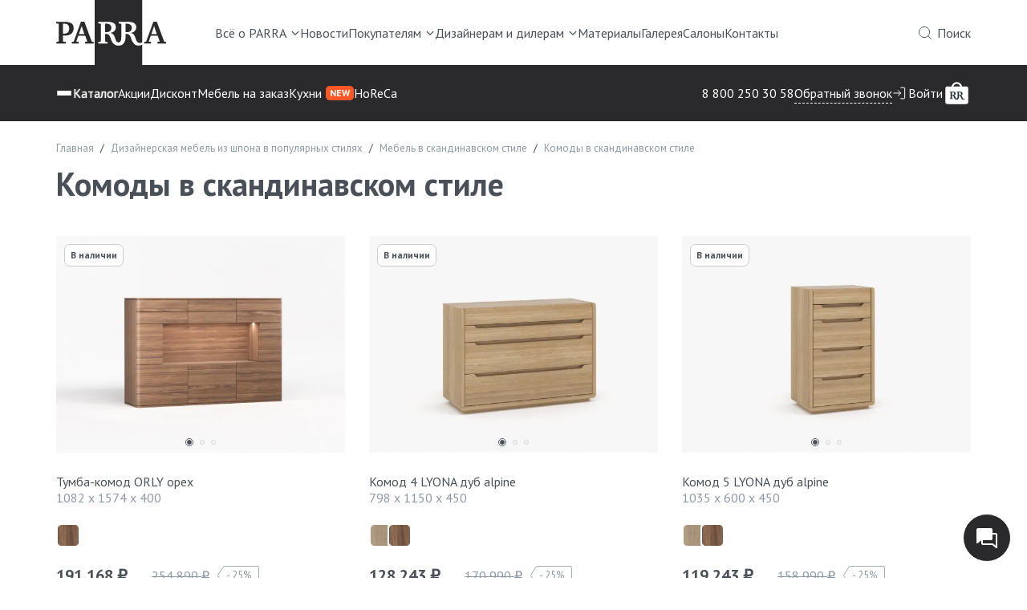

--- FILE ---
content_type: text/html; charset=utf-8
request_url: https://www.parra.ru/stili/skandinavskiy/komody/
body_size: 19460
content:
  
<!DOCTYPE html>
                <html lang="ru">
<head >
    <meta charset="UTF-8">

    <title>Комоды в скандинавском стиле - купить в интернет-магазине Parra, каталог, цены, фото</title>
    <meta name="Keywords" content=""/>
    <meta name="Description" content="⭐ ⭐ ⭐ ⭐ ⭐ Комоды в скандинавском стиле от Parra - это эргономичность и красота, лаконичность форм. Качественная европейская мебель из натурального шпона с гарантией!"/>

    <meta name="viewport" content="width=device-width, initial-scale=1"/>
        <link rel="shortcut icon" href="/favicon.ico"/>

    <meta name="cmsmagazine" content="d172fd9169d90fe041960af838e65f40"/>
    <meta name="ktoprodvinul" content="c2a50aa8c654f059"/>
    <meta name="facebook-domain-verification" content="osdqsdflt5jwbb57gw2weegaqjix50"/>
    <meta name="yandex-verification" content="724ddb58c4cac87a"/>
    <meta name="google-site-verification" content="VDaKKdIH4R6QE1dvC6PYl9OQ93EJKC2Qu6DClnwo86I"/>
    <meta name="yandex-verification" content="2a159dac58870228"/>
    <meta name="p:domain_verify" content="8922f0c27d78d065c3cfa37ef57205a9"/>

    <!-- css -->
    <link href="/wa-data/public/shop/themes/parra/vendor/owl.carousel/dist/assets/owl.carousel.min.css?v2.3.4" rel="stylesheet" type="text/css"/>
    <link href="/wa-data/public/shop/themes/parra/vendor/fancybox/jquery.fancybox.css" rel="stylesheet" type="text/css"/>
    <link href="/wa-apps/forms/css/magnific-popup.min.css?v2025.10.30" rel="stylesheet" type="text/css"/>
    <link rel="stylesheet" href="/wa-data/public/shop/themes/parra/css/swiper-bundle.min.css"/>
    <link href="/wa-data/public/shop/themes/parra/css/style.min.css?v2025.02.05.198" rel="stylesheet" type="text/css"/>
    <link href="/wa-data/public/shop/themes/parra/custom.css?v2025.02.05.198" rel="stylesheet" type="text/css"/>
    <link href="/wa-data/public/shop/themes/parra/css/oyli.css?v=0008" rel="stylesheet" type="text/css"/>
            <link href="/wa-content/font/ruble/arial/fontface.css" rel="stylesheet" type="text/css">    <link href="/wa-apps/shop/plugins/autobadge/css/frontend.min.css?1.7.7" rel="stylesheet">
 

    <!-- js -->
    <script type="text/javascript" src="/wa-content/js/jquery/jquery-1.11.1.min.js"></script>
    <script type="text/javascript" src="/wa-content/js/jquery/jquery-migrate-1.2.1.min.js"></script>
    <script src="/wa-content/js/jquery-plugins/jquery.cookie.js"></script>
    <script src="/wa-data/public/shop/themes/parra/js/popper.min.js"></script>
    <script src="/wa-data/public/shop/themes/parra/js/bootstrap.min.js"></script>
    <script src="/wa-data/public/shop/themes/parra/vendor/owl.carousel/dist/owl.carousel.min.js?v2.3.4"></script>
    <script src="/wa-data/public/shop/themes/parra/js/jquery.elevateZoom-3.0.8.min.js"></script>
    <script src="/wa-data/public/shop/themes/parra/vendor/fancybox/jquery.fancybox.min.js"></script>
    <script src="/wa-apps/forms/js/magnific-popup.min.js?v2025.02.05.198"></script>
    <script src="/wa-apps/forms/js/imask.min.js?v2025.02.05.198"></script>
    <script src="/wa-data/public/shop/themes/parra/js/swiper-bundle.min.js"></script>
    <script type="text/javascript" src="/wa-data/public/shop/themes/parra/js/main.min.js?v2025.02.05.198"></script>
    <script type="text/javascript">
        
        $(function () {
            $.parra.init({
                wa_active_theme_url: "/wa-data/public/shop/themes/parra/",
                svg_version: "302"
            });
        });
        
    </script>

    <script src="/wa-apps/shop/plugins/autobadge/js/jquerycountdowntimer/jquery.countdownTimer.min.js?1.7.7"></script>
<script src="/wa-apps/shop/plugins/autobadge/js/frontend.min.js?1.7.7"></script>
 

    <!-- put your Site app-only custom <head> tag instructions here -->
<!-- plugin hook: 'frontend_head' -->

<script type="text/javascript" src="/dp-plugin/config/?v1.19.1"></script><script>(function($){$(function(){$.autobadgeFrontend.init({update:'/autobadge/update/',forceParentVisible:'',delayLoading:'',delayLoadingAjax:'',forceParentRelative:'1',showLoader:'1'});});})(jQuery);</script><link href='/wa-apps/shop/plugins/cityselect/css/suggestions.min.css?v=2023.0.0' rel='stylesheet'><script src='/wa-apps/shop/plugins/cityselect/js/jquery.suggestions.min.js?v2023.0.0'></script><link href='/wa-apps/shop/plugins/cityselect/css/frontend.min.css?v=2023.0.0' rel='stylesheet'><script src='/wa-apps/shop/plugins/cityselect/js/frontend.min.js?v=2023.0.0'></script><script>shop_cityselect.init('cf70aef1318540452ce7363877b03f96d8256a38','/','/wa-apps/shop/plugins/cityselect/js/fancybox/','city','none',1,1);</script><script>shop_cityselect.location={"city":"\u041c\u043e\u0441\u043a\u0432\u0430","region":"77","zip":"101000","country":"rus","need_detect":true}</script><script>shop_cityselect.route_params={"app":"shop","_name":"\u041a\u0430\u0447\u0435\u0441\u0442\u0432\u0435\u043d\u043d\u0430\u044f \u0441\u043e\u0432\u0440\u0435\u043c\u0435\u043d\u043d\u0430\u044f \u043c\u0435\u0431\u0435\u043b\u044c \u0438\u0437 \u043d\u0430\u0442\u0443\u0440\u0430\u043b\u044c\u043d\u043e\u0433\u043e \u0448\u043f\u043e\u043d\u0430 \u043e\u0442 \u043f\u0440\u043e\u0438\u0437\u0432\u043e\u0434\u0438\u0442\u0435\u043b\u044f","theme":"parra","theme_mobile":"parra","checkout_version":"1","locale":"ru_RU","title":"\u041f\u0440\u043e\u0438\u0437\u0432\u043e\u0434\u0438\u0442\u0435\u043b\u044c \u043c\u0435\u0431\u0435\u043b\u0438 \u0438\u0437 \u0448\u043f\u043e\u043d\u0430 \u0438 \u043c\u0430\u0441\u0441\u0438\u0432\u0430 \u0434\u0435\u0440\u0435\u0432\u0430 \u0432 \u041c\u043e\u0441\u043a\u0432\u0435 | \u041c\u0435\u0431\u0435\u043b\u044c \u043e\u0442 Parra","meta_keywords":"","meta_description":"Parra - \u043f\u0440\u043e\u0438\u0437\u0432\u043e\u0434\u0438\u0442\u0435\u043b\u044c \u043c\u0435\u0431\u0435\u043b\u0438 \u0438\u0437 \u043c\u0430\u0441\u0441\u0438\u0432\u0430 \u0438 \u0448\u043f\u043e\u043d\u0430 \u0432 \u041c\u043e\u0441\u043a\u0432\u0435. \u0421\u043e\u0431\u0441\u0442\u0432\u0435\u043d\u043d\u043e\u0435 \u043f\u0440\u043e\u0438\u0437\u0432\u043e\u0434\u0441\u0442\u0432\u043e, \u043d\u0438\u0437\u043a\u0438\u0435 \u0446\u0435\u043d\u044b \u0431\u0435\u0437 \u043f\u043e\u0441\u0440\u0435\u0434\u043d\u0438\u043a\u043e\u0432, \u0433\u0430\u0440\u0430\u043d\u0442\u0438\u044f \u043a\u0430\u0447\u0435\u0441\u0442\u0432\u0430. \u0418\u0437\u0433\u043e\u0442\u043e\u0432\u043b\u0435\u043d\u0438\u0435 \u043d\u0430 \u0437\u0430\u043a\u0430\u0437.","og_title":"","og_image":"","og_video":"","og_description":"","og_type":"","og_url":"","url_type":"2","products_per_page":"","type_id":"0","currency":"RUB","public_stocks":"0","drop_out_of_stock":"0","payment_id":"0","shipping_id":"0","checkout_storefront_id":"285d33beb8440bc83dd0aa8f63d91903","module":"frontend","action":"category","category_id":"102","cityselect__url":"stili\/skandinavskiy\/komody\/"}</script><script type="application/ld+json">
{"@context":"http:\/\/schema.org","@type":"BreadcrumbList","itemListElement":[{"@type":"ListItem","position":1,"item":{"@id":"\/","name":"parra.ru"}},{"@type":"ListItem","position":2,"item":{"@id":"\/stili\/","name":"\u0414\u0438\u0437\u0430\u0439\u043d\u0435\u0440\u0441\u043a\u0430\u044f \u043c\u0435\u0431\u0435\u043b\u044c \u0438\u0437 \u0448\u043f\u043e\u043d\u0430 \u0432 \u043f\u043e\u043f\u0443\u043b\u044f\u0440\u043d\u044b\u0445 \u0441\u0442\u0438\u043b\u044f\u0445"}},{"@type":"ListItem","position":3,"item":{"@id":"\/stili\/skandinavskiy\/","name":"\u041c\u0435\u0431\u0435\u043b\u044c \u0432 \u0441\u043a\u0430\u043d\u0434\u0438\u043d\u0430\u0432\u0441\u043a\u043e\u043c \u0441\u0442\u0438\u043b\u0435"}},{"@type":"ListItem","position":4,"item":{"@id":"https:\/\/www.parra.ru\/stili\/skandinavskiy\/komody\/","name":"\u041a\u043e\u043c\u043e\u0434\u044b \u0432 \u0441\u043a\u0430\u043d\u0434\u0438\u043d\u0430\u0432\u0441\u043a\u043e\u043c \u0441\u0442\u0438\u043b\u0435"}}]}
</script>



    <meta property="og:type" content="article">
<meta property="og:title" content="Комоды в скандинавском стиле - купить в интернет-магазине Parra, каталог, цены, фото">
<meta property="og:description" content="⭐ ⭐ ⭐ ⭐ ⭐ Комоды в скандинавском стиле от Parra - это эргономичность и красота, лаконичность форм. Качественная европейская мебель из натурального шпона с гарантией!">
<meta property="og:url" content="https://www.parra.ru/stili/skandinavskiy/komody/">
<meta name="yandex-verification" content="21621f637037cc04" />
<!-- Facebook Pixel Code -->
<script>
  !function(f,b,e,v,n,t,s)
  {if(f.fbq)return;n=f.fbq=function(){n.callMethod?
  n.callMethod.apply(n,arguments):n.queue.push(arguments)};
  if(!f._fbq)f._fbq=n;n.push=n;n.loaded=!0;n.version='2.0';
  n.queue=[];t=b.createElement(e);t.async=!0;
  t.src=v;s=b.getElementsByTagName(e)[0];
  s.parentNode.insertBefore(t,s)}(window, document,'script',
  'https://connect.facebook.net/en_US/fbevents.js');
  fbq('init', '473818783460682');
  fbq('track', 'PageView');
</script>
<noscript><img height="1" width="1" style="display:none"
  src="https://www.facebook.com/tr?id=473818783460682&ev=PageView&noscript=1"
/></noscript>
<!-- End Facebook Pixel Code -->

<!-- Global site tag (gtag.js) - Google Analytics -->
<script async src="https://www.googletagmanager.com/gtag/js?id=UA-189171518-1"></script>
<script>
  window.dataLayer = window.dataLayer || [];
  function gtag(){dataLayer.push(arguments);}
  gtag('js', new Date());

  gtag('config', 'UA-189171518-1');
</script>

<!-- Yandex.Metrika counter --> <script type="text/javascript" > (function(m,e,t,r,i,k,a){m[i]=m[i]||function(){(m[i].a=m[i].a||[]).push(arguments)}; m[i].l=1*new Date(); for (var j = 0; j < document.scripts.length; j++) {if (document.scripts[j].src === r) { return; }} k=e.createElement(t),a=e.getElementsByTagName(t)[0],k.async=1,k.src=r,a.parentNode.insertBefore(k,a)}) (window, document, "script", "https://mc.yandex.ru/metrika/tag.js", "ym"); ym(32736940, "init", { clickmap:true, trackLinks:true, accurateTrackBounce:true, webvisor:true, ecommerce:"dataLayer" }); </script> <noscript><div><img src="https://mc.yandex.ru/watch/32736940" style="position:absolute; left:-9999px;" alt="" /></div></noscript> <!-- /Yandex.Metrika counter -->

<link rel="icon" type="image/png" href="/favicon-48x48.png" sizes="48x48" />
<link rel="icon" type="image/svg+xml" href="/favicon.svg" />
<link rel="shortcut icon" href="/favicon.ico" />
<link rel="apple-touch-icon" sizes="180x180" href="/apple-touch-icon.png" />
<link rel="manifest" href="/site.webmanifest" /> 
</head>
<body class="d-flex flex-column">
    
    <div id="js-search-modal" class="search-modal mfp-hide">
        <div class="js-searchpro__field-wrapper" id="searchpro-field-wrapper-697a772f30904" >
		<div class="js-searchpro__field" style="display: none;">
	<div class="searchpro__field"><div class="searchpro__field-container js-searchpro__field-container"><div class="container"><div class="searchpro__field-input-container"><svg><use xlink:href="#search"></use></svg><input class="searchpro__field-input js-searchpro__field-input" autocomplete="off"placeholder="Искать на PARRA"/><div class="searchpro__field-clear-button js-searchpro__field-clear-button" style="display: none;"></div></div><a href="#" class="searchpro__close js-searchprop__close"><svg><use xlink:href="#close2"></use></svg></a></div></div></div>
</div>

<script type="text/javascript">
	(function($) {
		var create_field = function(field) {
			new field('searchpro-field-wrapper-697a772f30904', {"dropdown_status":true,"category_status":false,"dropdown_min_length":3,"history_cookie_key":"shop_searchpro_search_history","popular_status":false,"popular_max_count":5,"history_status":true,"history_search_status":false,"history_max_count":3,"clear_button_status":false,"helper_dropdown":{"current":"","template":"<div class=\"searchpro__dropdown\"><div class=\"searchpro__dropdown-group searchpro__dropdown-group-history\"><div class=\"js-searchpro__dropdown-history\"><div class=\"searchpro__dropdown-group-title\">\u0412\u044b \u0438\u0441\u043a\u0430\u043b\u0438<\/div><div class=\"searchpro__dropdown-group-entities js-searchpro__dropdown-entities\"><a class=\"searchpro__dropdown-entity js-searchpro__dropdown-entity\" data-action=\"value:data-value\" data-value=\"\" href=\"\/search\/%QUERY%\/\"><div class=\"searchpro__dropdown-entity_delete-button js-searchpro__dropdown-entity_delete-button\"><svg><use xlink:href=\"#close2\"><\/use><\/svg><\/div><span class=\"js-searchpro__dropdown-entity_query\"><\/span><\/a><\/div><\/div><\/div><\/div>"}});
		};

		if(window.shop_searchpro_field) {
			create_field(window.shop_searchpro_field);
			return;
		}

		$(document).on('shop-searchpro-field-loaded', function(e, field) {
			create_field(field);
		});
	})(jQuery);
</script>

	</div>
 <script type="text/javascript" src="https://www.parra.ru/searchpro-plugin/config/?v1.7?2117568222"></script> <script type="text/javascript"> (function() { window.shop_searchpro.loader.loadJs('/wa-apps/shop/plugins/searchpro/js/frontend.field.js?v1.7', 'field', null); window.shop_searchpro.loader.loadCss('https://www.parra.ru/wa-apps/shop/plugins/searchpro/css/frontend.fonts.css?v1.7'); window.shop_searchpro.loader.loadCss('https://www.parra.ru/wa-data/public/shop/themes/parra/searchpro_plugin_field.css?v1.7'); window.shop_searchpro.loader.loadCss('https://www.parra.ru/wa-data/public/shop/plugins/searchpro/stylesheet/parra/field.css?1712903935'); })(); </script> 
    </div>
<header class="flex-shrink-0">
        <div class="overlay js-overlay"></div>
    <div class="nav-wrapper">
        <nav class="nav-top">
            <div class="container">
                <div class="nav-top__inner">
                    <div class="logo">
                        <a href="/" class="">
                            <img class="js-logo" src="/wa-data/public/shop/themes/parra/img/logo.svg?v1" alt="parra.ru"/>
                        </a>
                    </div>
                                                                        <ul>
                                                                    <li class=" js-dd-click dd-click first">
                                        <a href="#">
                                            Всё о PARRA
                                                                                                                                        <svg class="caret-down">
                                                    <use xlink:href="#caret2"></use>
                                                </svg>
                                                                                    </a>
                                                                                    <div class="drop-wrapper">
                                                <div class="container">
                                                    <ul>
                                                        <li class="title"><a href="#">Всё о PARRA</a></li>
                                                                                                                    <li>
                                                                <a href="/o-kompani/">
                                                                    <span>О компании</span>
                                                                    <svg>
                                                                        <use xlink:href="#arrow-right"></use>
                                                                    </svg>
                                                                </a>
                                                            </li>
                                                                                                                    <li>
                                                                <a href="/istoriya-fabriki/">
                                                                    <span>История фабрики</span>
                                                                    <svg>
                                                                        <use xlink:href="#arrow-right"></use>
                                                                    </svg>
                                                                </a>
                                                            </li>
                                                                                                                    <li>
                                                                <a href="/filosofiya-parra/">
                                                                    <span>Философия</span>
                                                                    <svg>
                                                                        <use xlink:href="#arrow-right"></use>
                                                                    </svg>
                                                                </a>
                                                            </li>
                                                                                                                    <li>
                                                                <a href="/video-parra/">
                                                                    <span>Видео PARRA</span>
                                                                    <svg>
                                                                        <use xlink:href="#arrow-right"></use>
                                                                    </svg>
                                                                </a>
                                                            </li>
                                                                                                                    <li>
                                                                <a href="/novosti/">
                                                                    <span>Новости</span>
                                                                    <svg>
                                                                        <use xlink:href="#arrow-right"></use>
                                                                    </svg>
                                                                </a>
                                                            </li>
                                                                                                                    <li>
                                                                <a href="/blog/">
                                                                    <span>Блог</span>
                                                                    <svg>
                                                                        <use xlink:href="#arrow-right"></use>
                                                                    </svg>
                                                                </a>
                                                            </li>
                                                                                                            </ul>
                                                </div>
                                            </div>
                                                                            </li>
                                                                    <li class="">
                                        <a href="/novosti/">
                                            Новости
                                                                                                                                </a>
                                                                            </li>
                                                                    <li class=" js-dd-click dd-click">
                                        <a href="#">
                                            Покупателям
                                                                                                                                        <svg class="caret-down">
                                                    <use xlink:href="#caret2"></use>
                                                </svg>
                                                                                    </a>
                                                                                    <div class="drop-wrapper">
                                                <div class="container">
                                                    <ul>
                                                        <li class="title"><a href="#">Покупателям</a></li>
                                                                                                                    <li>
                                                                <a href="/aktsiya/programma-loyalnosti1/">
                                                                    <span>Программа лояльности</span>
                                                                    <svg>
                                                                        <use xlink:href="#arrow-right"></use>
                                                                    </svg>
                                                                </a>
                                                            </li>
                                                                                                                    <li>
                                                                <a href="/dostavka-i-sborka-tovara/">
                                                                    <span>Доставка и сборка</span>
                                                                    <svg>
                                                                        <use xlink:href="#arrow-right"></use>
                                                                    </svg>
                                                                </a>
                                                            </li>
                                                                                                                    <li>
                                                                <a href="/usloviya-polupki/">
                                                                    <span>Способы оплаты</span>
                                                                    <svg>
                                                                        <use xlink:href="#arrow-right"></use>
                                                                    </svg>
                                                                </a>
                                                            </li>
                                                                                                                    <li>
                                                                <a href="/garantii/">
                                                                    <span>Гарантии</span>
                                                                    <svg>
                                                                        <use xlink:href="#arrow-right"></use>
                                                                    </svg>
                                                                </a>
                                                            </li>
                                                                                                                    <li>
                                                                <a href="/otzivi/">
                                                                    <span>Отзывы</span>
                                                                    <svg>
                                                                        <use xlink:href="#arrow-right"></use>
                                                                    </svg>
                                                                </a>
                                                            </li>
                                                                                                                    <li>
                                                                <a href="/faq/">
                                                                    <span>Частые вопросы</span>
                                                                    <svg>
                                                                        <use xlink:href="#arrow-right"></use>
                                                                    </svg>
                                                                </a>
                                                            </li>
                                                                                                                    <li>
                                                                <a href="/politika-konfidentsialnosti/">
                                                                    <span>Политика конфиденциальности</span>
                                                                    <svg>
                                                                        <use xlink:href="#arrow-right"></use>
                                                                    </svg>
                                                                </a>
                                                            </li>
                                                                                                            </ul>
                                                </div>
                                            </div>
                                                                            </li>
                                                                    <li class=" js-dd-click dd-click">
                                        <a href="/cooperation/">
                                            Дизайнерам и дилерам
                                                                                                                                        <svg class="caret-down">
                                                    <use xlink:href="#caret2"></use>
                                                </svg>
                                                                                    </a>
                                                                                    <div class="drop-wrapper">
                                                <div class="container">
                                                    <ul>
                                                        <li class="title"><a href="/cooperation/">Дизайнерам и дилерам</a></li>
                                                                                                                    <li>
                                                                <a href="/designers/">
                                                                    <span>Дизайнерам</span>
                                                                    <svg>
                                                                        <use xlink:href="#arrow-right"></use>
                                                                    </svg>
                                                                </a>
                                                            </li>
                                                                                                                    <li>
                                                                <a href="/franshiza/">
                                                                    <span>Дилерам</span>
                                                                    <svg>
                                                                        <use xlink:href="#arrow-right"></use>
                                                                    </svg>
                                                                </a>
                                                            </li>
                                                                                                                    <li>
                                                                <a href="/rabota-v-parra/">
                                                                    <span>Работа в PARRA</span>
                                                                    <svg>
                                                                        <use xlink:href="#arrow-right"></use>
                                                                    </svg>
                                                                </a>
                                                            </li>
                                                                                                                    <li>
                                                                <a href="/mebel-dlya-vashego-biznesa/">
                                                                    <span>HoReCa<span class="new">NEW</span></span>
                                                                    <svg>
                                                                        <use xlink:href="#arrow-right"></use>
                                                                    </svg>
                                                                </a>
                                                            </li>
                                                                                                            </ul>
                                                </div>
                                            </div>
                                                                            </li>
                                                                    <li class="">
                                        <a href="/materials">
                                            Материалы
                                                                                                                                </a>
                                                                            </li>
                                                                    <li class="">
                                        <a href="/photos/">
                                            Галерея
                                                                                                                                </a>
                                                                            </li>
                                                                    <li class="">
                                        <a href="/showrooms/">
                                            Салоны
                                                                                                                                </a>
                                                                            </li>
                                                                    <li class=" last">
                                        <a href="/kont/">
                                            Контакты
                                                                                                                                </a>
                                                                            </li>
                                                                <li class="ml-auto icon">
                                    <a href="#js-search-modal" class="js-search-open">
                                        <svg>
                                            <use xlink:href="#search"></use>
                                        </svg>
                                        <span>Поиск</span>
                                    </a>
                                </li>
                            </ul>
                                                            </div>
            </div>
        </nav>
        <nav class="nav-main">
            <div class="container">
                <div class="nav-main__inner">
                    <div class="nav-main__left">
                                                    <ul>
                                                                    <li>
                                        <a data-index="0" class="js-dd dd" href="/vsya-mebel/">
                                                                                            <span class="dd-list">
                                                    <span class="--top"></span>
                                                    <span class="--middle"></span>
                                                    <span class="--bottom"></span>
                                                </span>
                                                                                        Каталог
                                                                                    </a>
                                    </li>
                                                                    <li>
                                        <a data-index="1" class="" href="/aktsiya/">
                                                                                        Акции
                                                                                    </a>
                                    </li>
                                                                    <li>
                                        <a data-index="2" class="" href="/diskont1/">
                                                                                        Дисконт
                                                                                    </a>
                                    </li>
                                                                    <li>
                                        <a data-index="3" class="" href="/mebel-iz-naturalnogo-shpona-na-zakaz/">
                                                                                        Мебель на заказ
                                                                                    </a>
                                    </li>
                                                                    <li>
                                        <a data-index="4" class="" href="/kukhni-na-zakaz/">
                                                                                        Кухни
                                            <span class="new">NEW</span>                                        </a>
                                    </li>
                                                                    <li>
                                        <a data-index="5" class="" href="/mebel-dlya-vashego-biznesa/">
                                                                                        HoReCa
                                                                                    </a>
                                    </li>
                                                            </ul>
                                            </div>
                    <div class="nav-main__right">
                            <a class="phone" href="tel:88002503058">8 800 250 30 58</a>
            <a class="feedback js-forms__modal" rel="nofollow" href="/forms/30/">Обратный звонок</a>
    
                                                                                                            <div class="auth">
                                                                    <a href="/login/">
                                        <svg>
                                            <use xlink:href="#login"></use>
                                        </svg>
                                        <span>Войти</span>
                                    </a>
                                                            </div>
                                                                        <a class="cart" rel="nofollow" href="/cart/">
                            <svg>
                                <use xlink:href="#cart"></use>
                            </svg>
                            <span class="cart__count" style="display:none;">0</span>
                        </a>
                    </div>
                </div>
            </div>
                                                <div data-index="0" class="drop-wrapper js-main-drop-wrapper js-drop-wrapper-0">
                        <div class="container">
                                                                                        <ul class="ul2">
                                                                            <li class="title"><a href="/vsya-mebel/">Каталог</a></li>
                                                                                                                <li>
                                            <a href="/spalni/">
                                                <span>Спальни</span>
                                                <svg>
                                                    <use xlink:href="#arrow-right"></use>
                                                </svg>
                                            </a>
                                        </li>
                                                                            <li>
                                            <a href="/gostinye/">
                                                <span>Гостиные</span>
                                                <svg>
                                                    <use xlink:href="#arrow-right"></use>
                                                </svg>
                                            </a>
                                        </li>
                                                                            <li>
                                            <a href="/prihozhie/">
                                                <span>Прихожие</span>
                                                <svg>
                                                    <use xlink:href="#arrow-right"></use>
                                                </svg>
                                            </a>
                                        </li>
                                                                            <li>
                                            <a href="/stoly-i-stulya/dizaynerskie-obedennye-zony/">
                                                <span>Обеденные зоны</span>
                                                <svg>
                                                    <use xlink:href="#arrow-right"></use>
                                                </svg>
                                            </a>
                                        </li>
                                                                            <li>
                                            <a href="/vsya-mebel/divani-i-pufi-4_1/">
                                                <span>Мягкая мебель</span>
                                                <svg>
                                                    <use xlink:href="#arrow-right"></use>
                                                </svg>
                                            </a>
                                        </li>
                                                                            <li>
                                            <a href="/vsya-mebel/outdoor/">
                                                <span>Уличная мебель</span>
                                                <svg>
                                                    <use xlink:href="#arrow-right"></use>
                                                </svg>
                                            </a>
                                        </li>
                                                                    </ul>
                                                            <ul class="ul2">
                                                                            <li class="title"><a href="#">&nbsp;</a></li>
                                                                                                                <li>
                                            <a href="/vsya-mebel/krovati/">
                                                <span>Кровати</span>
                                                <svg>
                                                    <use xlink:href="#arrow-right"></use>
                                                </svg>
                                            </a>
                                        </li>
                                                                            <li>
                                            <a href="/vsya-mebel/detskie-krovati/">
                                                <span>Детские кровати</span>
                                                <svg>
                                                    <use xlink:href="#arrow-right"></use>
                                                </svg>
                                            </a>
                                        </li>
                                                                            <li>
                                            <a href="/vsya-mebel/tumbi/">
                                                <span>Прикроватные тумбы</span>
                                                <svg>
                                                    <use xlink:href="#arrow-right"></use>
                                                </svg>
                                            </a>
                                        </li>
                                                                            <li>
                                            <a href="/vsya-mebel/tualetnie-stoliki/">
                                                <span>Туалетные столы</span>
                                                <svg>
                                                    <use xlink:href="#arrow-right"></use>
                                                </svg>
                                            </a>
                                        </li>
                                                                            <li>
                                            <a href="/vsya-mebel/komodi/">
                                                <span>Комоды</span>
                                                <svg>
                                                    <use xlink:href="#arrow-right"></use>
                                                </svg>
                                            </a>
                                        </li>
                                                                            <li>
                                            <a href="/vsya-mebel/shkafi-i-napolneniya-4/">
                                                <span>Модульные шкафы</span>
                                                <svg>
                                                    <use xlink:href="#arrow-right"></use>
                                                </svg>
                                            </a>
                                        </li>
                                                                    </ul>
                                                            <ul class="ul2">
                                                                            <li class="title"><a href="#">&nbsp;</a></li>
                                                                                                                <li>
                                            <a href="/vsya-mebel/shkafy-kupe/">
                                                <span>Шкафы-купе</span>
                                                <svg>
                                                    <use xlink:href="#arrow-right"></use>
                                                </svg>
                                            </a>
                                        </li>
                                                                            <li>
                                            <a href="/vsya-mebel/zerkala-dlya-spalen-gostinih-prihozhih/">
                                                <span>Зеркала</span>
                                                <svg>
                                                    <use xlink:href="#arrow-right"></use>
                                                </svg>
                                            </a>
                                        </li>
                                                                            <li>
                                            <a href="/vsya-mebel/v-tumbi/">
                                                <span>ТВ тумбы</span>
                                                <svg>
                                                    <use xlink:href="#arrow-right"></use>
                                                </svg>
                                            </a>
                                        </li>
                                                                            <li>
                                            <a href="/vsya-mebel/bufetiv/">
                                                <span>Буфеты и Стеллажи</span>
                                                <svg>
                                                    <use xlink:href="#arrow-right"></use>
                                                </svg>
                                            </a>
                                        </li>
                                                                            <li>
                                            <a href="/stoly-i-stulya/pismennye-stoly/">
                                                <span>Письменные столы</span>
                                                <svg>
                                                    <use xlink:href="#arrow-right"></use>
                                                </svg>
                                            </a>
                                        </li>
                                                                            <li>
                                            <a href="/stoly-i-stulya/dizaynerskie-obedennye-zony/obedennye-stoly/">
                                                <span>Обеденные столы</span>
                                                <svg>
                                                    <use xlink:href="#arrow-right"></use>
                                                </svg>
                                            </a>
                                        </li>
                                                                    </ul>
                                                            <ul class="ul2">
                                                                            <li class="title"><a href="#">&nbsp;</a></li>
                                                                                                                <li>
                                            <a href="/stoly-i-stulya/zhurnalnye-stoly/">
                                                <span>Журнальные столы</span>
                                                <svg>
                                                    <use xlink:href="#arrow-right"></use>
                                                </svg>
                                            </a>
                                        </li>
                                                                            <li>
                                            <a href="/stoly-i-stulya/dizaynerskie-obedennye-zony/stulya/">
                                                <span>Стулья</span>
                                                <svg>
                                                    <use xlink:href="#arrow-right"></use>
                                                </svg>
                                            </a>
                                        </li>
                                                                            <li>
                                            <a href="/spalni/matrasi/">
                                                <span>Товары для сна</span>
                                                <svg>
                                                    <use xlink:href="#arrow-right"></use>
                                                </svg>
                                            </a>
                                        </li>
                                                                            <li>
                                            <a href="/spalni/osnovaniya-i-mehanizmi-dlya-krovatei/">
                                                <span>Основания и механизмы</span>
                                                <svg>
                                                    <use xlink:href="#arrow-right"></use>
                                                </svg>
                                            </a>
                                        </li>
                                                                            <li>
                                            <a href="/svetilniki/">
                                                <span>Светильники</span>
                                                <svg>
                                                    <use xlink:href="#arrow-right"></use>
                                                </svg>
                                            </a>
                                        </li>
                                                                            <li>
                                            <a href="/vsya-mebel/kartiny/">
                                                <span>Картины и панно</span>
                                                <svg>
                                                    <use xlink:href="#arrow-right"></use>
                                                </svg>
                                            </a>
                                        </li>
                                                                    </ul>
                                                    </div>
                    </div>
                                                                                                                                                                                </nav>
    </div>
    <div class="navbar-mobile"><div class="container"><a href="/" class="navbar-mobile__logo"><img src="/wa-data/public/shop/themes/parra/img/logo_footer.svg?v1" alt="parra.ru"/></a><div class="navbar-mobile__menu"><a class="cart" rel="nofollow" href="/cart/"><svg class="--cart"><use xlink:href="#cart"></use></svg><span class="cart__count" style="display:none;">0</span></a><a href="#" class="js-search-mobile-open"><svg><use xlink:href="#search"></use></svg></a><a href="/my/orders/"><svg><use xlink:href="#user"></use></svg></a><a href="#" class="js-mobile__nav"><svg class="--list"><use xlink:href="#list"></use></svg></a></div></div></div>    <div id="mobile-nav" class="mobile__nav"><div class="mobile__nav-header"><a href="#"><span></span><span></span></a><a href="#" class="js-mobile__nav-close"><svg><use xlink:href="#close2"></use></svg></a></div><div class="mobile__nav-content"><ul><li class="--title"><a href="/vsya-mebel/"><span>Все товары</span><svg><use xlink:href="#actions-arrow-right"></use></svg></a></li><ul><li class="--link"><a href="/vsya-mebel/" class=" --first mobile__nav-has-sub-menu"><span>Каталог</span><svg><use xlink:href="#actions-arrow-right"></use></svg></a></li><ul class="mobile__nav-sub-menu"><li class="mobile__nav-header --sub-menu"><a href="#" class="--back js-mobile__nav-back"><svg class="--back"><use xlink:href="#arrow-l2"></use></svg><span>Назад</span></a><a href="#" class="js-mobile__nav-close"><svg><use xlink:href="#close2"></use></svg></a></li><li class="--title"><a href="/spalni/">Спальни</a></li><ul><li class="--link"><a href="/spalni/raggio-spalnya/" class="--first"><span>Raggio</span><svg><use xlink:href="#actions-arrow-right"></use></svg></a></li><li class="--link"><a href="/spalni/orly-arte-spalnya/"><span>Orly Arte</span><svg><use xlink:href="#actions-arrow-right"></use></svg></a></li><li class="--link"><a href="/spalni/bella-spalnaya/"><span>Bella</span><svg><use xlink:href="#actions-arrow-right"></use></svg></a></li><li class="--link"><a href="/spalni/porto-spalnya/"><span>Porto</span><svg><use xlink:href="#actions-arrow-right"></use></svg></a></li><li class="--link"><a href="/spalni/lyona-spalnia/"><span>Lyona</span><svg><use xlink:href="#actions-arrow-right"></use></svg></a></li><li class="--link"><a href="/spalni/spalni-orly/"><span>Orly</span><svg><use xlink:href="#actions-arrow-right"></use></svg></a></li><li class="--link"><a href="/spalni/spalnya-vezzel/"><span>Vezzel</span><svg><use xlink:href="#actions-arrow-right"></use></svg></a></li><li class="--link"><a href="/spalni/lunno-spalnya/"><span>Lunno</span><svg><use xlink:href="#actions-arrow-right"></use></svg></a></li><li class="--link"><a href="/vsya-mebel/shkafi-i-napolneniya-4/"><span>Модульные шкафы</span><svg><use xlink:href="#actions-arrow-right"></use></svg></a></li><li class="--link"><a href="/vsya-mebel/shkafy-kupe/"><span>Шкафы-купе</span><svg><use xlink:href="#actions-arrow-right"></use></svg></a></li><li class="--link"><a href="/spalni/matrasi/"><span>Товары для сна</span><svg><use xlink:href="#actions-arrow-right"></use></svg></a></li><li class="--link"><a href="/spalni/osnovaniya-i-mehanizmi-dlya-krovatei/"><span>Основания и механизмы</span><svg><use xlink:href="#actions-arrow-right"></use></svg></a></li></ul><li class="--title"><a href="/gostinye/">Гостиные</a></li><ul><li class="--link"><a href="/gostinye/raggio-gostinaya/" class="--first"><span>Raggio</span><svg><use xlink:href="#actions-arrow-right"></use></svg></a></li><li class="--link"><a href="/gostinye/ritmo-gostinaya/"><span>Ritmo</span><svg><use xlink:href="#actions-arrow-right"></use></svg></a></li><li class="--link"><a href="/gostinye/orly-gostinaia/"><span>Orly</span><svg><use xlink:href="#actions-arrow-right"></use></svg></a></li><li class="--link"><a href="/gostinye/nizza-gostinaia/"><span>Nizza</span><svg><use xlink:href="#actions-arrow-right"></use></svg></a></li><li class="--link"><a href="/gostinye/rum-cola-gostinaya-3/"><span>Rum &amp; Cola</span><svg><use xlink:href="#actions-arrow-right"></use></svg></a></li><li class="--link"><a href="/gostinye/sentessi-gostinaya/"><span>Sentessi</span><svg><use xlink:href="#actions-arrow-right"></use></svg></a></li><li class="--link"><a href="/vsya-mebel/pismennye-stoly-i-stulya/"><span>Письменные столы и Стулья</span><svg><use xlink:href="#actions-arrow-right"></use></svg></a></li><li class="--link"><a href="/stoly-i-stulya/zhurnalnye-stoly/"><span>Журнальные столы</span><svg><use xlink:href="#actions-arrow-right"></use></svg></a></li><li class="--link"><a href="/vsya-mebel/divani-i-pufi-4_1/"><span>Мягкая мебель</span><svg><use xlink:href="#actions-arrow-right"></use></svg></a></li></ul><li class="--title"><a href="/prihozhie/">Прихожие</a></li><ul><li class="--link"><a href="/prihozhie/bella-prihozhay/" class="--first"><span>Bella</span><svg><use xlink:href="#actions-arrow-right"></use></svg></a></li></ul><li class="--title"><a href="/stoly-i-stulya/dizaynerskie-obedennye-zony/">Обеденные зоны</a></li><li class="--title"><a href="/vsya-mebel/divani-i-pufi-4_1/">Мягкая мебель</a></li><li class="--title"><a href="/vsya-mebel/outdoor/">Уличная мебель</a></li><li class="--title"><a href="/vsya-mebel/krovati/">Кровати</a></li><li class="--title"><a href="/vsya-mebel/detskie-krovati/">Детские кровати</a></li><li class="--title"><a href="/vsya-mebel/tumbi/">Прикроватные тумбы</a></li><li class="--title"><a href="/vsya-mebel/tualetnie-stoliki/">Туалетные столы</a></li><li class="--title"><a href="/vsya-mebel/komodi/">Комоды</a></li><li class="--title"><a href="/vsya-mebel/shkafi-i-napolneniya-4/">Модульные шкафы</a></li><li class="--title"><a href="/vsya-mebel/shkafy-kupe/">Шкафы-купе</a></li><li class="--title"><a href="/vsya-mebel/zerkala-dlya-spalen-gostinih-prihozhih/">Зеркала</a></li><li class="--title"><a href="/vsya-mebel/v-tumbi/">ТВ тумбы</a></li><li class="--title"><a href="/vsya-mebel/bufetiv/">Буфеты и Стеллажи</a></li><li class="--title"><a href="/stoly-i-stulya/pismennye-stoly/">Письменные столы</a></li><li class="--title"><a href="/stoly-i-stulya/dizaynerskie-obedennye-zony/obedennye-stoly/">Обеденные столы</a></li><li class="--title"><a href="/stoly-i-stulya/zhurnalnye-stoly/">Журнальные столы</a></li><li class="--title"><a href="/stoly-i-stulya/dizaynerskie-obedennye-zony/stulya/">Стулья</a></li><li class="--title"><a href="/spalni/matrasi/">Товары для сна</a></li><li class="--title"><a href="/spalni/osnovaniya-i-mehanizmi-dlya-krovatei/">Основания и механизмы</a></li><li class="--title"><a href="/svetilniki/">Светильники</a></li><li class="--title"><a href="/vsya-mebel/kartiny/">Картины и панно</a></li></ul><li class="--link"><a href="/aktsiya/" class=""><span>Акции</span><svg><use xlink:href="#actions-arrow-right"></use></svg></a></li><li class="--link"><a href="/diskont1/" class=""><span>Дисконт</span><svg><use xlink:href="#actions-arrow-right"></use></svg></a></li><li class="--link"><a href="/mebel-iz-naturalnogo-shpona-na-zakaz/" class=""><span>Мебель на заказ</span><svg><use xlink:href="#actions-arrow-right"></use></svg></a></li><li class="--link"><a href="/kukhni-na-zakaz/" class=""><span>Кухни<span class="new">NEW</span></span><svg><use xlink:href="#actions-arrow-right"></use></svg></a></li><li class="--link"><a href="/mebel-dlya-vashego-biznesa/" class=""><span>HoReCa</span><svg><use xlink:href="#actions-arrow-right"></use></svg></a></li></ul><li class="--block"><div class="mobile__nav-contact"><div class="mobile__nav-contact-title">Хотите задать вопрос?</div><div class="mobile__nav-contact-phone"><a href="tel:88002503058">8 800 250 30 58</a></div><div class="mobile__nav-contact-email"><a href="mailto:info@parra.ru">info@parra.ru</a></div><a class="btn btn-secondary2 js-forms__modal" href="/forms/30/">Обратный звонок</a></div></li><ul class="--thin" ><li class="--link"><a href="#" class=" --first mobile__nav-has-sub-menu"><span>Всё о PARRA</span><svg><use xlink:href="#actions-arrow-right"></use></svg></a></li><ul class="mobile__nav-sub-menu"><li class="mobile__nav-header --sub-menu"><a href="#" class="--back js-mobile__nav-back"><svg class="--back"><use xlink:href="#arrow-l2"></use></svg><span>Назад</span></a><a href="#" class="js-mobile__nav-close"><svg><use xlink:href="#close2"></use></svg></a></li><li class="--link"><a href="/o-kompani/"><span>О компании</span><svg><use xlink:href="#actions-arrow-right"></use></svg></a></li><li class="--link"><a href="/istoriya-fabriki/"><span>История фабрики</span><svg><use xlink:href="#actions-arrow-right"></use></svg></a></li><li class="--link"><a href="/filosofiya-parra/"><span>Философия</span><svg><use xlink:href="#actions-arrow-right"></use></svg></a></li><li class="--link"><a href="/video-parra/"><span>Видео PARRA</span><svg><use xlink:href="#actions-arrow-right"></use></svg></a></li><li class="--link"><a href="/novosti/"><span>Новости</span><svg><use xlink:href="#actions-arrow-right"></use></svg></a></li><li class="--link"><a href="/blog/"><span>Блог</span><svg><use xlink:href="#actions-arrow-right"></use></svg></a></li></ul><li class="--link"><a href="/novosti/" class=""><span>Новости</span><svg><use xlink:href="#actions-arrow-right"></use></svg></a></li><li class="--link"><a href="#" class=" mobile__nav-has-sub-menu"><span>Покупателям</span><svg><use xlink:href="#actions-arrow-right"></use></svg></a></li><ul class="mobile__nav-sub-menu"><li class="mobile__nav-header --sub-menu"><a href="#" class="--back js-mobile__nav-back"><svg class="--back"><use xlink:href="#arrow-l2"></use></svg><span>Назад</span></a><a href="#" class="js-mobile__nav-close"><svg><use xlink:href="#close2"></use></svg></a></li><li class="--link"><a href="/aktsiya/programma-loyalnosti1/"><span>Программа лояльности</span><svg><use xlink:href="#actions-arrow-right"></use></svg></a></li><li class="--link"><a href="/dostavka-i-sborka-tovara/"><span>Доставка и сборка</span><svg><use xlink:href="#actions-arrow-right"></use></svg></a></li><li class="--link"><a href="/usloviya-polupki/"><span>Способы оплаты</span><svg><use xlink:href="#actions-arrow-right"></use></svg></a></li><li class="--link"><a href="/garantii/"><span>Гарантии</span><svg><use xlink:href="#actions-arrow-right"></use></svg></a></li><li class="--link"><a href="/otzivi/"><span>Отзывы</span><svg><use xlink:href="#actions-arrow-right"></use></svg></a></li><li class="--link"><a href="/faq/"><span>Частые вопросы</span><svg><use xlink:href="#actions-arrow-right"></use></svg></a></li><li class="--link"><a href="/politika-konfidentsialnosti/"><span>Политика конфиденциальности</span><svg><use xlink:href="#actions-arrow-right"></use></svg></a></li></ul><li class="--link"><a href="/cooperation/" class=" mobile__nav-has-sub-menu"><span>Дизайнерам и дилерам</span><svg><use xlink:href="#actions-arrow-right"></use></svg></a></li><ul class="mobile__nav-sub-menu"><li class="mobile__nav-header --sub-menu"><a href="#" class="--back js-mobile__nav-back"><svg class="--back"><use xlink:href="#arrow-l2"></use></svg><span>Назад</span></a><a href="#" class="js-mobile__nav-close"><svg><use xlink:href="#close2"></use></svg></a></li><li class="--link"><a href="/designers/"><span>Дизайнерам</span><svg><use xlink:href="#actions-arrow-right"></use></svg></a></li><li class="--link"><a href="/franshiza/"><span>Дилерам</span><svg><use xlink:href="#actions-arrow-right"></use></svg></a></li><li class="--link"><a href="/rabota-v-parra/"><span>Работа в PARRA</span><svg><use xlink:href="#actions-arrow-right"></use></svg></a></li><li class="--link"><a href="/mebel-dlya-vashego-biznesa/"><span>HoReCa</span><svg><use xlink:href="#actions-arrow-right"></use></svg></a></li></ul><li class="--link"><a href="/materials" class=""><span>Материалы</span><svg><use xlink:href="#actions-arrow-right"></use></svg></a></li><li class="--link"><a href="/photos/" class=""><span>Галерея</span><svg><use xlink:href="#actions-arrow-right"></use></svg></a></li><li class="--link"><a href="/showrooms/" class=""><span>Салоны</span><svg><use xlink:href="#actions-arrow-right"></use></svg></a></li><li class="--link"><a href="/kont/" class=""><span>Контакты</span><svg><use xlink:href="#actions-arrow-right"></use></svg></a></li></ul></ul></div></div><script>$(function () {var $a = $('.mobile__nav-has-sub-menu');$a.click(function () {$(this).closest('li').next().addClass('show');return false;});var $back = $('.js-mobile__nav-back');$back.click(function () {$(this).closest('.show').removeClass('show');});});</script>    </header>
<section class="content" style="flex-grow: 1;">
        
<div class="container catalog2"
     data-count="7">
                <div class="row">
            <div class="col-12">
                <div><nav class="breadcrumb__wrapper mt-4" aria-label="breadcrumb"><ol class="breadcrumb" itemscope itemtype="http://schema.org/BreadcrumbList"><li class="breadcrumb-item" itemscope itemtype="http://schema.org/ListItem"><a href="/" itemprop="item"><span itemprop="name">Главная</span><meta itemprop="position" content="1"></a></li><li class="breadcrumb-item" itemscope itemtype="http://schema.org/ListItem"><a href="/stili/" itemprop="item"><span itemprop="name">Дизайнерская мебель из шпона в популярных стилях</span><meta itemprop="position" content="2"></a></li><li class="breadcrumb-item" itemscope itemtype="http://schema.org/ListItem"><a href="/stili/skandinavskiy/" itemprop="item"><span itemprop="name">Мебель в скандинавском стиле</span><meta itemprop="position" content="3"></a></li><li class="breadcrumb-item">Комоды в скандинавском стиле</li></ol></nav></div>                <h1 class="catalog2__h1">Комоды в скандинавском стиле</h1>
                <!-- plugin hook: 'frontend_category' -->
                
                            </div>
        </div>
            
                    
        <div id="product-list">
                            <div class="products2 js-products2"><div class="thumb" itemscope="itemscope" itemtype="http://schema.org/Product"><div class="thumb__inner js-tiles"><a href="/gostinye/orly-gostinaia/tumbakomod-orly-oreh/" title="Тумба-комод ORLY орех" class="thumb__image js-tiles-block"><div class="badge__wrap"><span class="production-time"><span>В наличии</span></span></div><div class="swiper js-tiles-swiper"><div class="swiper-wrapper"><div class="swiper-slide"><img src="/wa-data/public/shop/products/00/webp/36/00/36/images/15087/15087.600x450.webp" alt="Тумба-комод ORLY орех"></div><div class="swiper-slide"><img src="/wa-data/public/shop/products/00/webp/36/00/36/images/15086/15086.600x450.webp" alt="Тумба-комод ORLY орех"></div><div class="swiper-slide"><img src="/wa-data/public/shop/products/00/webp/36/00/36/images/16706/16706.600x450.webp" alt="Тумба-комод ORLY орех"></div></div><div class="swiper-pagination"></div></div><span class="thumb__tiles"><span class="thumb__tiles-item js-tiles-item"data-index="0"style="width: calc(100%/3);"></span><span class="thumb__tiles-item js-tiles-item"data-index="1"style="width: calc(100%/3);"></span><span class="thumb__tiles-item js-tiles-item"data-index="2"style="width: calc(100%/3);"></span></span></a><div class="thumb__content"><a href="/gostinye/orly-gostinaia/tumbakomod-orly-oreh/" title="Тумба-комод ORLY орех" class="thumb__name">Тумба-комод ORLY орех</a><div class="thumb__sizes">1082 x 1574 x 400</div><div class="thumb__content-bottom"><div class="thumb__colors"><img src="/wa-apps/shop/plugins/parra/img/colors/Орех.png" alt="Орех" title="Орех"></div><div class="thumb__prices"><div class="--main">191 168 <span class="ruble">₽</span></div><div class="--compare"> 254 890 <span class="ruble">₽</span></div><div class="--discount">25%</div><meta itemprop="price" content="191168"><meta itemprop="priceCurrency" content="RUB"></div></div><div class="thumb__offers" itemprop="offers" itemscope="itemscope" itemtype="http://schema.org/Offer"><div class="thumb__offers-inner"><form class="js-add2cart2" method="post" action="/parra/cart/add/"><input type="hidden" name="sku_id[]" value="36"><button type="submit" class="btn btn-primary btn-lg">В корзину</button></form><a class="btn btn-secondary btn-lg" href="/gostinye/orly-gostinaia/tumbakomod-orly-oreh/"><span>Подробнее</span><svg><use xlink:href="#actions-arrow-right"></use></svg></a></div></div></div><meta itemprop="name" content="Тумба-комод ORLY орех"><meta itemprop="description" content=" Тумба-комод из орехового шпона по форме напоминает камин. И одна из задач у нее, как и у камина, кроме практической пользы, быть еще и изюминкой интерьера. По функциональности это прежде всего комод, внутреннее пространство которого разграничено таким образом, чтобы одновременно хранить в нем вещи разного назначения, разных форм и размеров. Такую возможность обеспечивают внутренние полки и выдвижные ящики с долговечным механизмом push-to-open.  

 Наличие ниши дает большой простор для фантазии декоратора, а также ощутимо облегчает массивный вид изделия. Наконец, функциональность тумбы дополняется просторной горизонтальной поверхностью, на которой можно размещать предметы интерьера и вещи практического назначения. Все элементы фасада выполнены из шпона ореха, сохранившего структуру натуральной древесины. 

 Срок гарантии: 24 месяца "></div></div><div class="thumb" itemscope="itemscope" itemtype="http://schema.org/Product"><div class="thumb__inner js-tiles"><a href="/spalni/lyona-spalnia/komod-4-lyona-dub-alpine/" title="Комод 4 LYONA дуб alpine" class="thumb__image js-tiles-block"><div class="badge__wrap"><span class="production-time"><span>В наличии</span></span></div><div class="swiper js-tiles-swiper"><div class="swiper-wrapper"><div class="swiper-slide"><img src="/wa-data/public/shop/products/00/webp/27/24/2427/images/11905/11905.600x450.webp" alt="Комод 4 LYONA дуб alpine"></div><div class="swiper-slide"><img src="/wa-data/public/shop/products/00/webp/27/24/2427/images/11904/11904.600x450.webp" alt="Комод 4 LYONA дуб alpine"></div><div class="swiper-slide"><img src="/wa-data/public/shop/products/00/webp/27/24/2427/images/15558/15558.600x450.webp" alt="Комод 4 LYONA дуб alpine"></div></div><div class="swiper-pagination"></div></div><span class="thumb__tiles"><span class="thumb__tiles-item js-tiles-item"data-index="0"style="width: calc(100%/3);"></span><span class="thumb__tiles-item js-tiles-item"data-index="1"style="width: calc(100%/3);"></span><span class="thumb__tiles-item js-tiles-item"data-index="2"style="width: calc(100%/3);"></span></span></a><div class="thumb__content"><a href="/spalni/lyona-spalnia/komod-4-lyona-dub-alpine/" title="Комод 4 LYONA дуб alpine" class="thumb__name">Комод 4 LYONA дуб alpine</a><div class="thumb__sizes">798 x 1150 x 450</div><div class="thumb__content-bottom"><div class="thumb__colors"><img src="/wa-apps/shop/plugins/parra/img/colors/Дуб_alpine.png" alt="Дуб alpine" title="Дуб alpine"><img src="/wa-apps/shop/plugins/parra/img/colors/Орех.png" alt="Орех" title="Орех"></div><div class="thumb__prices"><div class="--main">128 243 <span class="ruble">₽</span></div><div class="--compare"> 170 990 <span class="ruble">₽</span></div><div class="--discount">25%</div><meta itemprop="price" content="128243"><meta itemprop="priceCurrency" content="RUB"></div></div><div class="thumb__offers" itemprop="offers" itemscope="itemscope" itemtype="http://schema.org/Offer"><div class="thumb__offers-inner"><form class="js-add2cart2" method="post" action="/parra/cart/add/"><input type="hidden" name="sku_id[]" value="2510"><button type="submit" class="btn btn-primary btn-lg">В корзину</button></form><a class="btn btn-secondary btn-lg" href="/spalni/lyona-spalnia/komod-4-lyona-dub-alpine/"><span>Подробнее</span><svg><use xlink:href="#actions-arrow-right"></use></svg></a></div></div></div><meta itemprop="name" content="Комод 4 LYONA дуб alpine"><meta itemprop="description" content=" Пусть в вашем доме будет уголок спокойствия и гармонии. Плавные линии и закругленные углы в сочетании с массивным мягким изголовьем мебели Lyona создадут особую атмосферу уюта и защищенности. Увеличенная высота прикроватных тумб способствует полноценному отдыху. В этой спальне все на своих местах и вас ничто не отвлечет друг от друга. "></div></div><div class="thumb" itemscope="itemscope" itemtype="http://schema.org/Product"><div class="thumb__inner js-tiles"><a href="/spalni/lyona-spalnia/komod-5-lyona-dub-alpine/" title="Комод 5 LYONA дуб alpine" class="thumb__image js-tiles-block"><div class="badge__wrap"><span class="production-time"><span>В наличии</span></span></div><div class="swiper js-tiles-swiper"><div class="swiper-wrapper"><div class="swiper-slide"><img src="/wa-data/public/shop/products/00/webp/28/24/2428/images/11908/11908.600x450.webp" alt="Комод 5 LYONA дуб alpine"></div><div class="swiper-slide"><img src="/wa-data/public/shop/products/00/webp/28/24/2428/images/11907/11907.600x450.webp" alt="Комод 5 LYONA дуб alpine"></div><div class="swiper-slide"><img src="/wa-data/public/shop/products/00/webp/28/24/2428/images/13714/13714.600x450.webp" alt="Комод 5 LYONA дуб alpine"></div></div><div class="swiper-pagination"></div></div><span class="thumb__tiles"><span class="thumb__tiles-item js-tiles-item"data-index="0"style="width: calc(100%/3);"></span><span class="thumb__tiles-item js-tiles-item"data-index="1"style="width: calc(100%/3);"></span><span class="thumb__tiles-item js-tiles-item"data-index="2"style="width: calc(100%/3);"></span></span></a><div class="thumb__content"><a href="/spalni/lyona-spalnia/komod-5-lyona-dub-alpine/" title="Комод 5 LYONA дуб alpine" class="thumb__name">Комод 5 LYONA дуб alpine</a><div class="thumb__sizes">1035 x 600 x 450</div><div class="thumb__content-bottom"><div class="thumb__colors"><img src="/wa-apps/shop/plugins/parra/img/colors/Дуб_alpine.png" alt="Дуб alpine" title="Дуб alpine"><img src="/wa-apps/shop/plugins/parra/img/colors/Орех.png" alt="Орех" title="Орех"></div><div class="thumb__prices"><div class="--main">119 243 <span class="ruble">₽</span></div><div class="--compare"> 158 990 <span class="ruble">₽</span></div><div class="--discount">25%</div><meta itemprop="price" content="119243"><meta itemprop="priceCurrency" content="RUB"></div></div><div class="thumb__offers" itemprop="offers" itemscope="itemscope" itemtype="http://schema.org/Offer"><div class="thumb__offers-inner"><form class="js-add2cart2" method="post" action="/parra/cart/add/"><input type="hidden" name="sku_id[]" value="2511"><button type="submit" class="btn btn-primary btn-lg">В корзину</button></form><a class="btn btn-secondary btn-lg" href="/spalni/lyona-spalnia/komod-5-lyona-dub-alpine/"><span>Подробнее</span><svg><use xlink:href="#actions-arrow-right"></use></svg></a></div></div></div><meta itemprop="name" content="Комод 5 LYONA дуб alpine"><meta itemprop="description" content=" Пусть в вашем доме будет уголок спокойствия и гармонии. Плавные линии и закругленные углы в сочетании с массивным мягким изголовьем мебели Lyona создадут особую атмосферу уюта и защищенности. Увеличенная высота прикроватных тумб способствует полноценному отдыху. В этой спальне все на своих местах и вас ничто не отвлечет друг от друга. "></div></div><div class="thumb" itemscope="itemscope" itemtype="http://schema.org/Product"><div class="thumb__inner js-tiles"><a href="/spalni/lyona-spalnia/komod-4-lyona-oreh/" title="Комод 4 LYONA орех" class="thumb__image js-tiles-block"><div class="badge__wrap"><span class="production-time"><span>В наличии</span></span></div><div class="swiper js-tiles-swiper"><div class="swiper-wrapper"><div class="swiper-slide"><img src="/wa-data/public/shop/products/00/webp/66/01/166/images/11943/11943.600x450.webp" alt="Комод 4 LYONA орех"></div><div class="swiper-slide"><img src="/wa-data/public/shop/products/00/webp/66/01/166/images/11942/11942.600x450.webp" alt="Комод 4 LYONA орех"></div><div class="swiper-slide"><img src="/wa-data/public/shop/products/00/webp/66/01/166/images/11944/11944.600x450.webp" alt="Комод 4 LYONA орех"></div></div><div class="swiper-pagination"></div></div><span class="thumb__tiles"><span class="thumb__tiles-item js-tiles-item"data-index="0"style="width: calc(100%/3);"></span><span class="thumb__tiles-item js-tiles-item"data-index="1"style="width: calc(100%/3);"></span><span class="thumb__tiles-item js-tiles-item"data-index="2"style="width: calc(100%/3);"></span></span></a><div class="thumb__content"><a href="/spalni/lyona-spalnia/komod-4-lyona-oreh/" title="Комод 4 LYONA орех" class="thumb__name">Комод 4 LYONA орех</a><div class="thumb__sizes">798 x 1150 x 450</div><div class="thumb__content-bottom"><div class="thumb__colors"><img src="/wa-apps/shop/plugins/parra/img/colors/Дуб_alpine.png" alt="Дуб alpine" title="Дуб alpine"><img src="/wa-apps/shop/plugins/parra/img/colors/Орех.png" alt="Орех" title="Орех"></div><div class="thumb__prices"><div class="--main">128 243 <span class="ruble">₽</span></div><div class="--compare"> 170 990 <span class="ruble">₽</span></div><div class="--discount">25%</div><meta itemprop="price" content="128243"><meta itemprop="priceCurrency" content="RUB"></div></div><div class="thumb__offers" itemprop="offers" itemscope="itemscope" itemtype="http://schema.org/Offer"><div class="thumb__offers-inner"><form class="js-add2cart2" method="post" action="/parra/cart/add/"><input type="hidden" name="sku_id[]" value="171"><button type="submit" class="btn btn-primary btn-lg">В корзину</button></form><a class="btn btn-secondary btn-lg" href="/spalni/lyona-spalnia/komod-4-lyona-oreh/"><span>Подробнее</span><svg><use xlink:href="#actions-arrow-right"></use></svg></a></div></div></div><meta itemprop="name" content="Комод 4 LYONA орех"><meta itemprop="description" content=" Комод 4 LYONA прекрасно дополнит стильную, но уютную и теплую обстановку. Он отделан натуральным шпоном в ореховом цвете и великолепно подчеркивает экологическую направленность интерьера. Благодаря простоте и современности форм мебель из серии LYONA можно смело использовать для разных дизайнерских решений. Хорошая идея: вместе с комодом можно купить туалетный столик и зеркало, чтобы создать женский уголок в спальне. "></div></div><div class="thumb" itemscope="itemscope" itemtype="http://schema.org/Product"><div class="thumb__inner js-tiles"><a href="/spalni/lyona-spalnia/komod-5-lyona-oreh/" title="Комод 5 LYONA орех" class="thumb__image js-tiles-block"><div class="badge__wrap"><span class="production-time"><span>В наличии</span></span></div><div class="swiper js-tiles-swiper"><div class="swiper-wrapper"><div class="swiper-slide"><img src="/wa-data/public/shop/products/00/webp/67/01/167/images/11948/11948.600x450.webp" alt="Комод 5 LYONA орех"></div><div class="swiper-slide"><img src="/wa-data/public/shop/products/00/webp/67/01/167/images/11947/11947.600x450.webp" alt="Комод 5 LYONA орех"></div><div class="swiper-slide"><img src="/wa-data/public/shop/products/00/webp/67/01/167/images/11946/11946.600x450.webp" alt="Комод 5 LYONA орех"></div></div><div class="swiper-pagination"></div></div><span class="thumb__tiles"><span class="thumb__tiles-item js-tiles-item"data-index="0"style="width: calc(100%/3);"></span><span class="thumb__tiles-item js-tiles-item"data-index="1"style="width: calc(100%/3);"></span><span class="thumb__tiles-item js-tiles-item"data-index="2"style="width: calc(100%/3);"></span></span></a><div class="thumb__content"><a href="/spalni/lyona-spalnia/komod-5-lyona-oreh/" title="Комод 5 LYONA орех" class="thumb__name">Комод 5 LYONA орех</a><div class="thumb__sizes">1035 x 600 x 450</div><div class="thumb__content-bottom"><div class="thumb__colors"><img src="/wa-apps/shop/plugins/parra/img/colors/Дуб_alpine.png" alt="Дуб alpine" title="Дуб alpine"><img src="/wa-apps/shop/plugins/parra/img/colors/Орех.png" alt="Орех" title="Орех"></div><div class="thumb__prices"><div class="--main">119 243 <span class="ruble">₽</span></div><div class="--compare"> 158 990 <span class="ruble">₽</span></div><div class="--discount">25%</div><meta itemprop="price" content="119243"><meta itemprop="priceCurrency" content="RUB"></div></div><div class="thumb__offers" itemprop="offers" itemscope="itemscope" itemtype="http://schema.org/Offer"><div class="thumb__offers-inner"><form class="js-add2cart2" method="post" action="/parra/cart/add/"><input type="hidden" name="sku_id[]" value="172"><button type="submit" class="btn btn-primary btn-lg">В корзину</button></form><a class="btn btn-secondary btn-lg" href="/spalni/lyona-spalnia/komod-5-lyona-oreh/"><span>Подробнее</span><svg><use xlink:href="#actions-arrow-right"></use></svg></a></div></div></div><meta itemprop="name" content="Комод 5 LYONA орех"><meta itemprop="description" content=" Может ли в одной вещи сочетаться четкость линий и мягкость очертаний? Комод из коллекции LYONA служит примером этому. Его современный минимализм совершенно не кажется скучным и способен очаровать с первого взгляда. Благодаря отделке натуральным шпоном он выглядит очень добротным и экологичным. К этой вещи хочется прикасаться! Купив ее, вы наполните комнату изысканной простотой и уютом. "></div></div><div class="thumb" itemscope="itemscope" itemtype="http://schema.org/Product"><div class="thumb__inner js-tiles"><a href="/spalni/spalnya-vezzel/komod-4-vezzel2-orekhtaupe/" title="Комод 4 VEZZEL2 орех/taupe" class="thumb__image js-tiles-block"><div class="badge__wrap"><span class="production-time"><span>В наличии</span></span></div><div class="swiper js-tiles-swiper"><div class="swiper-wrapper"><div class="swiper-slide"><img src="/wa-data/public/shop/products/00/webp/08/25/2508/images/16632/16632.600x450.webp" alt="Комод 4 VEZZEL2 орех/taupe"></div><div class="swiper-slide"><img src="/wa-data/public/shop/products/00/webp/08/25/2508/images/16633/16633.600x450.webp" alt="Комод 4 VEZZEL2 орех/taupe"></div><div class="swiper-slide"><img src="/wa-data/public/shop/products/00/webp/08/25/2508/images/11986/11986.600x450.webp" alt="Комод 4 VEZZEL2 орех/taupe"></div></div><div class="swiper-pagination"></div></div><span class="thumb__tiles"><span class="thumb__tiles-item js-tiles-item"data-index="0"style="width: calc(100%/3);"></span><span class="thumb__tiles-item js-tiles-item"data-index="1"style="width: calc(100%/3);"></span><span class="thumb__tiles-item js-tiles-item"data-index="2"style="width: calc(100%/3);"></span></span></a><div class="thumb__content"><a href="/spalni/spalnya-vezzel/komod-4-vezzel2-orekhtaupe/" title="Комод 4 VEZZEL2 орех/taupe" class="thumb__name">Комод 4 VEZZEL2 орех/taupe</a><div class="thumb__sizes">962 x 1000 x 430</div><div class="thumb__content-bottom"><div class="thumb__colors"><img src="/wa-apps/shop/plugins/parra/img/colors/Орех_taupe.png" alt="Орех/taupe" title="Орех/taupe"></div><div class="thumb__prices"><div class="--main">131 873 <span class="ruble">₽</span></div><div class="--compare"> 188 390 <span class="ruble">₽</span></div><div class="--discount">30%</div><meta itemprop="price" content="131873"><meta itemprop="priceCurrency" content="RUB"></div></div><div class="thumb__offers" itemprop="offers" itemscope="itemscope" itemtype="http://schema.org/Offer"><div class="thumb__offers-inner"><form class="js-add2cart2" method="post" action="/parra/cart/add/"><input type="hidden" name="sku_id[]" value="2593"><button type="submit" class="btn btn-primary btn-lg">В корзину</button></form><a class="btn btn-secondary btn-lg" href="/spalni/spalnya-vezzel/komod-4-vezzel2-orekhtaupe/"><span>Подробнее</span><svg><use xlink:href="#actions-arrow-right"></use></svg></a></div></div></div><meta itemprop="name" content="Комод 4 VEZZEL2 орех/taupe"><meta itemprop="description" content=" Коллекцию мебели для спален VEZZEL отличают выразительные энергичные линии и легкая асимметрия деталей. Высокие металлические ножки напольной мебели придают коллекции еще большую утонченность. Ассиметричные элементы, сочетание натурального орехового шпона и эмали в цвете taupe отсылают к сдержанному изяществу итальянского стиля. "></div></div><div class="thumb" itemscope="itemscope" itemtype="http://schema.org/Product"><div class="thumb__inner js-tiles"><a href="/spalni/spalnya-vezzel/komod-6-vezzel2-orekhtaupe/" title="Комод 6 VEZZEL2 орех/taupe" class="thumb__image js-tiles-block"><div class="badge__wrap"><span class="production-time"><span>В наличии</span></span></div><div class="swiper js-tiles-swiper"><div class="swiper-wrapper"><div class="swiper-slide"><img src="/wa-data/public/shop/products/00/webp/09/25/2509/images/16634/16634.600x450.webp" alt="Комод 6 VEZZEL2 орех/taupe"></div><div class="swiper-slide"><img src="/wa-data/public/shop/products/00/webp/09/25/2509/images/16635/16635.600x450.webp" alt="Комод 6 VEZZEL2 орех/taupe"></div><div class="swiper-slide"><img src="/wa-data/public/shop/products/00/webp/09/25/2509/images/11989/11989.600x450.webp" alt="Комод 6 VEZZEL2 орех/taupe"></div></div><div class="swiper-pagination"></div></div><span class="thumb__tiles"><span class="thumb__tiles-item js-tiles-item"data-index="0"style="width: calc(100%/3);"></span><span class="thumb__tiles-item js-tiles-item"data-index="1"style="width: calc(100%/3);"></span><span class="thumb__tiles-item js-tiles-item"data-index="2"style="width: calc(100%/3);"></span></span></a><div class="thumb__content"><a href="/spalni/spalnya-vezzel/komod-6-vezzel2-orekhtaupe/" title="Комод 6 VEZZEL2 орех/taupe" class="thumb__name">Комод 6 VEZZEL2 орех/taupe</a><div class="thumb__sizes">792 x 1400 x 430</div><div class="thumb__content-bottom"><div class="thumb__colors"><img src="/wa-apps/shop/plugins/parra/img/colors/Орех_taupe.png" alt="Орех/taupe" title="Орех/taupe"></div><div class="thumb__prices"><div class="--main">161 133 <span class="ruble">₽</span></div><div class="--compare"> 230 190 <span class="ruble">₽</span></div><div class="--discount">30%</div><meta itemprop="price" content="161133"><meta itemprop="priceCurrency" content="RUB"></div></div><div class="thumb__offers" itemprop="offers" itemscope="itemscope" itemtype="http://schema.org/Offer"><div class="thumb__offers-inner"><form class="js-add2cart2" method="post" action="/parra/cart/add/"><input type="hidden" name="sku_id[]" value="2594"><button type="submit" class="btn btn-primary btn-lg">В корзину</button></form><a class="btn btn-secondary btn-lg" href="/spalni/spalnya-vezzel/komod-6-vezzel2-orekhtaupe/"><span>Подробнее</span><svg><use xlink:href="#actions-arrow-right"></use></svg></a></div></div></div><meta itemprop="name" content="Комод 6 VEZZEL2 орех/taupe"><meta itemprop="description" content=" Коллекцию мебели для спален VEZZEL отличают выразительные энергичные линии и легкая асимметрия деталей. Высокие металлические ножки напольной мебели придают коллекции еще большую утонченность. Ассиметричные элементы, сочетание натурального орехового шпона и эмали в цвете taupe отсылают к сдержанному изяществу итальянского стиля. "></div></div></div>
                    </div>
        
            <div class="row">
            <div class="col-12 category__desc">
                <div class="row">
    <div class="col-md-4">
<p>Комоды в скандинавском стиле без труда впишутся в любой интерьер, где главная роль отдана функциональности, лаконичности и изысканности. Традиционный для нордического стиля материал &mdash; натуральная древесина с минимальной обработкой (чаще всего поверхности просто тщательно шлифуются и покрываются эко-краской, безопасной для людей и домашних животных). Каждый комод &mdash; совершенство дизайнерской мысли: стильный, не загромождающий пространство, но при этом решающий все основные задачи по хранению вещей и одежды. Как правило, основная цветовая гамма сдержанна, а вот фурнитура, наоборот, радует глаз яркими акцентами.</p>
</div>
<div class="col-md-4">
<p>Дизайнеры рекомендуют приобрести скандинавские комоды в спальню, прихожую, кабинет, детскую комнату. Благодаря нейтральной расцветке, они вписываются в светлые и темные интерьеры, становятся изюминкой помещений в стиле лофт или модерн. Наиболее удачно скандинавские комоды смотрятся рядом со светлой мебелью на фоне темных стен. В коллекциях бренда PARRA представлены классические комоды с ящиками, а также комбинированные модели с зеркалом для использования в спальне или прихожей. Благодаря качественным комплектующим, комоды надежно служат на протяжении многих лет, не теряя потребительских свойств и привлекательного внешнего вида.</p>
</div>
<div class="col-md-4">
<p>Купить скандинавский комод можно в официальных салонах компании PARRA в Москве и других городах России. Свяжитесь с нашими консультантами или воспользуйтесь картой на официальном сайте, чтобы найти ближайший к вам салон качественной мебели. Вы также можете заказать понравившийся комод онлайн. Дополнительные услуги (доставка, подъем на этаж, сборка мебели) оговариваются отдельно в момент оформления заказа. Не нашли подходящую модель? Наши мастера будут рады изготовить оригинальный комод по вашим эскизам!</p>

</div>
</div>
            </div>
        </div>
        </div>

</section>
<div class="footer2 flex-shrink-0">
    <div class="container">
        <div class="footer2__grid">
                                                                                                    <ul>
                        <li>Наша мебель</li>
                                                                                                                        <li>
                                        <a target="" href="/gostinye/">Гостиные</a>
                                    </li>
                                                                                                                                <li>
                                        <a target="" href="/spalni/">Спальни</a>
                                    </li>
                                                                                                                                <li>
                                        <a target="" href="/prihozhie/">Прихожие</a>
                                    </li>
                                                                                                                                <li>
                                        <a target="" href="/stoly-i-stulya/">Столы и Стулья</a>
                                    </li>
                                                                                                                                <li>
                                        <a target="_self" href="/gallery/">Коллекции</a>
                                    </li>
                                                                                                                                <li>
                                        <a target="" href="/stili/">Стили</a>
                                    </li>
                                                                                                                                <li>
                                        <a target="" href="/vsya-mebel/">Вся мебель</a>
                                    </li>
                                                                                                                                <li>
                                        <a target="_blank" href="/wa-data/public/site/files/Электронный%20каталог%20PARRA%202024.pdf">Каталог</a>
                                    </li>
                                                                                                        </ul>
                                    <ul>
                        <li>Покупателю</li>
                                                                                                                        <li>
                                        <a target="_self" href="/aktsiya/programma-loyalnosti1/">Программа лояльности</a>
                                    </li>
                                                                                                                                <li>
                                        <a target="_self" href="/dostavka-i-sborka-tovara/">Доставка и сборка</a>
                                    </li>
                                                                                                                                <li>
                                        <a target="_self" href="/usloviya-polupki/">Способы оплаты</a>
                                    </li>
                                                                                                                                <li>
                                        <a target="_self" href="/garantii/">Гарантии</a>
                                    </li>
                                                                                                                                <li>
                                        <a target="_self" href="/otzivi/">Отзывы</a>
                                    </li>
                                                                                                                                <li>
                                        <a target="_self" href="/faq/">Частые вопросы</a>
                                    </li>
                                                                                                                                <li>
                                        <a target="_self" href="/politika-konfidentsialnosti/">Политика конфиденциальности</a>
                                    </li>
                                                                                                                                <li>
                                        <a target="_self" href="/photos/mebel-na-zakaz/">Индивидуальные проеткы</a>
                                    </li>
                                                                                                        </ul>
                                    <ul>
                        <li>Сотрудничество</li>
                                                                                                                        <li>
                                        <a target="_self" href="/designers/">Дизайнерам</a>
                                    </li>
                                                                                                                                <li>
                                        <a target="_self" href="/franshiza/">Дилерам</a>
                                    </li>
                                                                                                                                <li>
                                        <a target="_self" href="/rabota-v-parra/">Работа в PARRA</a>
                                    </li>
                                                                                                                                <li>
                                        <a target="_self" href="/materials/shpon/">Материалы</a>
                                    </li>
                                                                                                                                <li>
                                        <a target="_self" href="https://www.parra.ru/portfolio/">Портфолио</a>
                                    </li>
                                                                                                        </ul>
                                    <ul>
                        <li>О компании</li>
                                                                                                                        <li>
                                        <a target="_self" href="/photos/vystavka-mwdi-25/">Выставка MWDI-25</a>
                                    </li>
                                                                                                                                <li>
                                        <a target="_self" href="/photos/vystavka-mwdi-24/">Выставка MWDI-24</a>
                                    </li>
                                                                                                                                <li>
                                        <a target="_self" href="/photos/mosbuild-2024/">Выставка MOSBUILD-24</a>
                                    </li>
                                                                                                                                <li>
                                        <a target="_self" href="/o-kompani/">Всё о PARRA</a>
                                    </li>
                                                                                                                                <li>
                                        <a target="_self" href="/blog/">Блог</a>
                                    </li>
                                                                                                                                <li>
                                        <a target="_self" href="/novosti/">Новости</a>
                                    </li>
                                                                                                        </ul>
                                    <ul>
                        <li>Контакты</li>
                                                                                                                        <li>
                                        <a target="_self" href="tel:88002503058">8 800 250 30 58</a>
                                    </li>
                                                                                                                                <li>
                                        <a target="_self" href="#">Обратный звонок</a>
                                    </li>
                                                                                                                                <li>
                                        <a target="_self" href="/showrooms/">Контакты салонов</a>
                                    </li>
                                                                                                                                <li>
                                        <a target="_self" href="/sitemap/">Карта сайта</a>
                                    </li>
                                                                                                        </ul>
                                        <div class="--logo">
                <div><img src="/wa-data/public/shop/themes/parra/img/logo_footer.svg" alt="parra.ru"/></div>
                <div>
                    <div class="footer2__present-text">Узнайте о компании из презентации</div>
                    <div class="footer2__present-btn">
                        <a href="/wa-data/public/site/files/parra-presentation-2024-main.pdf">Смотреть презентацию</a>
                    </div>
                </div>
            </div>
        </div>
        <div class="footer2__bottom">
            <div class="footer2__press">
                <div class="footer2__press-title">Пресса о нас</div>
                <div class="footer2__press-list">
                    <span><img src="/wa-data/public/shop/themes/parra/img/press/1.png" alt=""></span>
                    <span><img src="/wa-data/public/shop/themes/parra/img/press/2.png" alt=""></span>
                    <span><img src="/wa-data/public/shop/themes/parra/img/press/3.png" alt=""></span>
                    <span><img src="/wa-data/public/shop/themes/parra/img/press/4.png" alt=""></span>
                    <span><img src="/wa-data/public/shop/themes/parra/img/press/5.png" alt=""></span>
                </div>
            </div>
        </div>
                    <div class="footer2__bottom">
                <div class="footer2__social">
                    <div class="footer2__social-title">Мы в соцсетях</div>
                    <div class="footer2__social-list">
                                                    <a href="https://t.me/parra_ru?ysclid=mey4is19qq323760554" target="_blank">
                                <img class="--mobile" src="/wa-data/public/shop/themes/parra/img/social/telegram.svg" alt="">
                                <img class="--desktop" src="/wa-data/public/shop/themes/parra/img/qrs/tg.jpg" alt="">
                            </a>
                                                                            <a href="https://vk.com/parra_ru?ysclid=m3r1nmv5hy622834349" target="_blank">
                                <img class="--mobile" src="/wa-data/public/shop/themes/parra/img/social/vk.svg" alt="">
                                <img class="--desktop" src="/wa-data/public/shop/themes/parra/img/qrs/vk.jpg" alt="">
                            </a>
                                                                            <a href="https://ru.pinterest.com/parraru/" target="_blank">
                                <img class="--mobile" src="/wa-data/public/shop/themes/parra/img/social/pinterest.svg" alt="">
                                <img class="--desktop" src="/wa-data/public/shop/themes/parra/img/qrs/pin.jpg" alt="">
                            </a>
                                            </div>
                </div>
                <div class="footer2__copyright">
                    © 2009-2026 г. «PARRA» производитель <a href="/">мебели из шпона</a>.<br>Все права защищены. Копирование материалов без согласия правообладателя запрещено.
                </div>
            </div>
                <div id="js-bottom" style="height: 1px; background-color: #2a2a2c"></div>
    </div>
</div>

        <form class="container modal-form2 mfp-hide" id="js-forms__6-second" method="post" action="/forms/6/send/">
        <div class="form2__success" style="display: none">
            <svg>
                <use xlink:href="#check"></use>
            </svg>
            <div class="desc"><p>Спасибо!</p>Ваша заявка отправлена.<br>В ближайшее время мы с вами свяжемся</div>
            <button type="button" class="btn btn-block btn-primary2" onclick="$.magnificPopup.close();">Понятно</button>
        </div>
        <div class="js-form__wrapper form2">
            <input type="hidden" name="_csrf" value="" />
                            <div class="form2__title mb-3">Заказать_бесплатный_3D_проект </div>
                                                                                                                                                                                                                                            <div class="form-group">
                                                            <label for="js-forms__field-34">Ваше имя*<sup>*</sup></label>
                                                        <input class="form-control" name="forms[34]" id="js-forms__field-34" placeholder="">
                            <div class="invalid-feedback"></div>
                        </div>
                                                                                                                                                <div class="form-group">
                                                            <label for="js-forms__field-100">Ваш телефон*<sup>*</sup></label>
                                                        <input class="form-control" name="forms[100]" id="js-forms__field-100" placeholder="+7 (___)___-__-_">
                            <div class="invalid-feedback"></div>
                        </div>
                                                                                                                                                <div class="form-group">
                                                            <label for="js-forms__field-101">e-mail<sup>*</sup></label>
                                                        <input class="form-control" name="forms[101]" id="js-forms__field-101" placeholder="">
                            <div class="invalid-feedback"></div>
                        </div>
                                                                        <div class="form-group">
                        <div class="custom-control custom-checkbox agreement">
                            <input type="checkbox" class="custom-control-input" id="js-forms__field-agreement" name="agreement" >
                            <label class="custom-control-label" for="js-forms__field-agreement">Даю согласие на обработку моих персональных данных</label>
                            <div class="invalid-feedback"></div>
                        </div>
                    </div>
                                                    <div class="row no-gutters justify-content-center">
                        <div class="form-group" id="js-forms__field-captcha">
                            <script>
    (function() {

        

        window.onloadWaRecaptchaCallback = function() {
            var sitekey = "6LdverwhAAAAAKE76mfh2ciwUrF4Ig39hNknvJAn";
            if (!window.grecaptcha) return;
            $('.g-recaptcha:not(.initialized)').each(function() {
                var wrapper = $(this).addClass('initialized');
                var widget_id = grecaptcha.render(wrapper[0], { sitekey: sitekey });
                wrapper.siblings('.wa-captcha-refresh, .wa-captcha-img').click(function() {
                    var new_wrapper = $('<div class="g-recaptcha"></div>');
                    wrapper.after(new_wrapper);
                    wrapper.remove();
                    new_wrapper = new_wrapper.addClass('initialized');
                    widget_id = grecaptcha.render(new_wrapper[0], { sitekey: sitekey });
                    wrapper = new_wrapper;
                    return false;
                });
            });
            $(window).trigger('wa_recaptcha_loaded');
        };

        $(function() {
            if (window.grecaptcha) {
                window.onloadWaRecaptchaCallback();
            } else {
                $.getScript("https://www.google.com/recaptcha/api.js?render=explicit&onload=onloadWaRecaptchaCallback");
            }
        });
    })();
</script>
<div class="wa-captcha wa-recaptcha">
    <a class="wa-captcha-refresh wa-captcha-img" style="display:none;"></a>
    <div class="g-recaptcha"></div>
</div>

                            <div class="invalid-feedback"></div>
                        </div>
                    </div>
                                        <button class="btn btn-primary2 btn-block" style="color:#ffffff;background-color:#000000;border-color:#000000">Получить</button>
        </div>
    </form>

<div class="modal2 mfp-hide" id="js-forms__6">
    <div class="modal2__left">
                                                                                                        <div class="--title">Оставь заявку и мы подготовим для тебя дизайн-проект  с визуализацией в интерьере.</div>
                                    <div class="text-center">
            <button class="btn btn-primary2 btn-block mb-3" id="js-forms-second">Получить дизайн-проект</button>
            <a href="/forms/37/" class="btn btn-outline-primary2 js-forms__modal2">Узнать больше</a>
        </div>
    </div>
    <div class="modal2__right">
                                                        <div class="modal2__right-inner" style="background-image: url('/wa-data/public/forms/6/25.jpg?v1626432825')"></div>
                                </div>
</div>
<script>
    $(function () {
        $.getScript("/wa-data/public/forms/themes/parra/modal.js?v1.0.0", function () {
            $.modal.init('6', {"id":"6","name":"\u0417\u0430\u043a\u0430\u0437\u0430\u0442\u044c_\u0431\u0435\u0441\u043f\u043b\u0430\u0442\u043d\u044b\u0439_3D_\u043f\u0440\u043e\u0435\u043a\u0442 ","subject":"\u0417\u0430\u043a\u0430\u0437\u0430\u0442\u044c \u0431\u0435\u0441\u043f\u043b\u0430\u0442\u043d\u044b\u0439 3D \u043f\u0440\u043e\u0435\u043a\u0442","body":null,"from":"info@parra.ru","to":"admin@parra.ru, dmitryparra@gmail.com, kas5110949@gmail.com, admin@parra.ru, web-form@parra.ru","success":"<p>\u0421\u043f\u0430\u0441\u0438\u0431\u043e!<\/p>\u0412\u0430\u0448\u0430 \u0437\u0430\u044f\u0432\u043a\u0430 \u043e\u0442\u043f\u0440\u0430\u0432\u043b\u0435\u043d\u0430.<br>\u0412 \u0431\u043b\u0438\u0436\u0430\u0439\u0448\u0435\u0435 \u0432\u0440\u0435\u043c\u044f \u043c\u044b \u0441 \u0432\u0430\u043c\u0438 \u0441\u0432\u044f\u0436\u0435\u043c\u0441\u044f","button_text":"\u041f\u043e\u043b\u0443\u0447\u0438\u0442\u044c","button_bg_color":"#000000","button_color":"#ffffff","type":"modal","template":"modal.html","label":"1","agreement":"1","captcha":"1","ym":{"number":"","success":"","fail":""},"url":null,"delayed_time":"70","frontend":"0","active":"1","send_client":"0","send_client_body":null,"fields":[{"id":"25","form_id":"6","type":"image","label":"","placeholder":null,"data":{"url":"\/wa-data\/public\/forms\/6\/25.jpg"},"width":"12","height":null,"validation":null,"sort":"1","update_datetime":"2021-07-16 13:53:45"},{"id":"144","form_id":"6","type":"text","label":"\u0411\u0435\u0441\u043f\u043b\u0430\u0442\u043d\u044b\u0439 3D \u043f\u0440\u043e\u0435\u043a\u0442 \u0441 \u0432\u0438\u0437\u0443\u0430\u043b\u0438\u0437\u0430\u0446\u0438\u0435\u0439 \u043e\u0442 PARRA","placeholder":null,"data":["\u041e\u0441\u0442\u0430\u0432\u044c \u0437\u0430\u044f\u0432\u043a\u0443 \u0438 \u043c\u044b \u043f\u043e\u0434\u0433\u043e\u0442\u043e\u0432\u0438\u043c \u0434\u043b\u044f \u0442\u0435\u0431\u044f \u0434\u0438\u0437\u0430\u0439\u043d-\u043f\u0440\u043e\u0435\u043a\u0442  \u0441 \u0432\u0438\u0437\u0443\u0430\u043b\u0438\u0437\u0430\u0446\u0438\u0435\u0439 \u0432 \u0438\u043d\u0442\u0435\u0440\u044c\u0435\u0440\u0435."],"width":"12","height":null,"validation":null,"sort":"5","update_datetime":"2022-01-25 16:05:44"},{"id":"34","form_id":"6","type":"input","label":"\u0412\u0430\u0448\u0435 \u0438\u043c\u044f*","placeholder":"","data":null,"width":"12","height":null,"validation":"required","sort":"6","update_datetime":"2020-08-06 13:26:51"},{"id":"100","form_id":"6","type":"input","label":"\u0412\u0430\u0448 \u0442\u0435\u043b\u0435\u0444\u043e\u043d*","placeholder":"+7 (___)___-__-_","data":null,"width":"12","height":null,"validation":"required","sort":"7","update_datetime":"2024-06-17 15:20:03"},{"id":"101","form_id":"6","type":"input","label":"e-mail","placeholder":"","data":null,"width":"12","height":null,"validation":"required","sort":"8","update_datetime":"2020-08-06 13:28:23"}]});
        });

        var delayed_time = parseInt('70');
        if (delayed_time > 0) {
            delayed_time = delayed_time * 1000;
        }

        setTimeout(function () {
            $.magnificPopup.open({
                items: {
                    src: '#js-forms__6'
                },
                type: 'inline',
                closeOnBgClick: false,
                callbacks: {
                    close: function () {
                        $.cookie('forms_close_6', 1);
                    }
                }
            });

            var magnificPopup = $.magnificPopup.instance;

            $('#js-forms-second').click(function () {
                magnificPopup.close();

                if ($.parra.matchMedia("only screen and (max-width: 991px)")) {
                    $('#js-mobile-modal').addClass('open');
                } else {
                    $.magnificPopup.open({
                        items: {
                            src: '#js-forms__6-second'
                        },
                        type: 'inline',
                        closeOnBgClick: false,
                        callbacks: {
                            close: function () {
                                $.cookie('forms_close_6', 1);
                            }
                        }
                    });
                }

                return false;
            });

            $('#js-mobile-modal-back').click(function () {
                $('#js-mobile-modal').removeClass('open');
                return false;
            });
            
            $('.js-forms__modal2').click(function() {
               magnificPopup.close();
               
               if (document.body.clientWidth <= 767) {
                    $('#js-mobile-form').addClass('open');
                    setTimeout(function () {
                        $('html').css({
                            'overflow': 'hidden',
                            'margin-right': '15px'
                        });
                    }, 250);
                    $.get($(this).attr('href'), function (r) {
                        $('#js-mobile-form').find('.js-form').html(r);
                    });
                } else {
                    $.magnificPopup.open({
                        items: {
                            src: $(this).attr('href'),
                        },
                        type: 'ajax',
                        enableEscapeKey: false,
                        closeOnBgClick: false,
                    });
                }
               
               return false; 
            });
        }, delayed_time);
    });
</script>    

    <script>
        (function (w, d, u) {
            var s = d.createElement('script');
            s.async = true;
            s.src = u + '?' + (Date.now() / 60000 | 0);
            var h = d.getElementsByTagName('script')[0];
            h.parentNode.insertBefore(s, h);
        })(window, document, 'https://b24.novomeb.ru/upload/crm/site_button/loader_1_hrzd7f.js');
    </script>


    <div class="fab__wrap">
        <button class="fab__btn js-fab__btn">
            <svg class="fab__dialog">
                <use xlink:href="#fab_dialog"></use>
            </svg>
            <svg class="fab__down">
                <use xlink:href="#fab_down"></use>
            </svg>
        </button>
        <div class="fab__btns">
                            <a title="Telegram" target="_blank" href="https://t.me/+79035172179" class="fab__btn --telegram">
                    <svg>
                        <use xlink:href="#fab_telegram"></use>
                    </svg>
                </a>
                                        <a title="Whats App" target="_blank" href="https://api.whatsapp.com/send?phone=+79035172179" class="fab__btn --whatsapp">
                    <svg>
                        <use xlink:href="#fab_whatsapp"></use>
                    </svg>
                </a>
                        <a title="Написать" id="open-chat-dialog" href="#" class="fab__btn --dialog">
                <svg>
                    <use xlink:href="#fab_dialog"></use>
                </svg>
            </a>
                            <a title="Позвонить 8 800 250 30 58" target="_blank" href="tel:88002503058" class="fab__btn --phone">
                    <svg>
                        <use xlink:href="#fab_phone"></use>
                    </svg>
                </a>
                    </div>
    </div>
<script>$("head").append('<link rel="stylesheet" href="https://www.parra.ru/wa-apps/dialog/css/dialog.css?v1" type="text/css" />');</script><div id="open-chat-dialog-block">
        <div id="open-chat-dialog-block-header"><span><img class="operator_photo" src="/wa-data/public/dialog/photo/2025-03-31_13-39-46.png" alt="operator_photo"></span><div><span>PARRA</span><div class="social-dialog"></div></div><span id="close-chat-dialog-block"><svg class="svg-inline--fa fa-times fa-w-11" aria-hidden="true" focusable="false" data-prefix="fas" data-icon="times" role="img" xmlns="http://www.w3.org/2000/svg" viewBox="0 0 352 512" data-fa-i2svg=""><path fill="currentColor" d="M242.72 256l100.07-100.07c12.28-12.28 12.28-32.19 0-44.48l-22.24-22.24c-12.28-12.28-32.19-12.28-44.48 0L176 189.28 75.93 89.21c-12.28-12.28-32.19-12.28-44.48 0L9.21 111.45c-12.28 12.28-12.28 32.19 0 44.48L109.28 256 9.21 356.07c-12.28 12.28-12.28 32.19 0 44.48l22.24 22.24c12.28 12.28 32.2 12.28 44.48 0L176 322.72l100.07 100.07c12.28 12.28 32.2 12.28 44.48 0l22.24-22.24c12.28-12.28 12.28-32.19 0-44.48L242.72 256z"></path></svg></span></div>
        <div id="chat-dialog-block-mess"><div id="dialog-mess-block"><p class="operator-user-mess-operator "><span class="user">Здравствуйте! Какой у вас вопрос?</span><span></span></p></div> <div id="dialog-send-block"  ><button id="file-mess-dialog"><img class="file-mess-dialog_icon" src="https://www.parra.ru//wa-apps/dialog/img/file.svg" alt="file-icon"></button><div id="file-upload-dialog" style="display:none"><input id="mess-file-dialog" name="file" type="file" autocomplete="off" value=""></div><span id="user_chat_id" data-id="1769633583.1543" style="display:none"></span>
        <div id="mess-textarea-block"><textarea id="mess-textarea" placeholder="Напишите сообщение.."></textarea></div>
        <button id="send-mess"><img class="send-mess_icon" src="https://www.parra.ru//wa-apps/dialog/img/send.svg" alt="file-icon"></button></div></div></div>
       <script>
       $("#file-mess-dialog").on("click", function() {
         $("#mess-textarea-block").toggle();
         $("#file-upload-dialog").toggle();
        });
       $("#open-chat-dialog").on("click", function(){
           $("#open-chat-dialog-block").show();
           var div = $("#dialog-mess-block");
           div.scrollTop(div.prop("scrollHeight"));
           return false;
       });
       $("#close-chat-dialog-block").on("click", function(){
           $("#open-chat-dialog-block").hide();
       });
       
        $("#mess-textarea").keypress(function (e) {
            var code = (e.keyCode ? e.keyCode : e.which);
            if (code === 13) {
                $("#send-mess").trigger("click");
                return true;
            }
        });
    function updateMess()
    {
    var id = $("#user_chat_id").data("id");    
    $.ajax({
       type: "post",
       url: "https://www.parra.ru/dialog/send/getMess/",
       cache: false,
       data: { id:id },
       success: function(data){ 
           $("#dialog-mess-block").html(data.data);
        }
     });
    return false;
    }
    
    function sendMess(text, user)
    {
    
    $.ajax({
       type: "post",
       url: "https://www.parra.ru/dialog/send",
       cache: false,
       data: { text:text, user:user },
       success: function(data){
           $("#mess-textarea").val("");
           $("#dialog-mess-block").html(data.data);
           var div = $("#dialog-mess-block");
           $("#mess-file-dialog").val("");
           div.scrollTop(div.prop("scrollHeight"));
           setInterval(function() {
           updateMess();
        }, 10000);
        }
     });
    }
    
    $("#dialog-send-block").on("click", "#send-mess", function(){
       event.preventDefault();
       var text = $("#mess-textarea").val();
       var user = $("#user_chat_id").data("id");
       var file = $("#mess-file-dialog").val();
       if ($("#mess-file-dialog").length && file !== "") {
        var formData = new FormData();
        formData.append("file", $("#mess-file-dialog")[0].files[0]);
        formData.append("text", text);
        formData.append("user", user);
        sendMess(text,user,file);
        $.ajax({
            type: "POST",
            url: "https://www.parra.ru/dialog/send",
            cache: false,
            contentType: false,
            processData: false,
            data: formData,
            dataType: "json",
            success: function(data) {
            $("#mess-textarea").val("");
            $("#mess-file-dialog").val("");
            $("#dialog-mess-block").html(data.data);
            var div = $("#dialog-mess-block");
            div.scrollTop(div.prop("scrollHeight"));
            $("#file-mess-dialog").trigger("click");
            setInterval(function() {
            updateMess();
            }, 10000);
            }
        });
        return false;
       
    } else {
    
    if(text !=""){
       sendMess(text,user);
      }
    }
    return false;
    });
    
    $("#dialog-mess-block").on("click", "img", function() {
    $(".dialog-foto-zoom").remove();
    var src = $(this).attr("src");
    $("body").append($('<div class="dialog-foto-zoom"><div class="close-dialog-foto-zoom"><svg class="svg-inline--fa fa-times fa-w-11" aria-hidden="true" focusable="false" data-prefix="fas" data-icon="times" role="img" xmlns="http://www.w3.org/2000/svg" viewBox="0 0 352 512" data-fa-i2svg=""><path d="M242.72 256l100.07-100.07c12.28-12.28 12.28-32.19 0-44.48l-22.24-22.24c-12.28-12.28-32.19-12.28-44.48 0L176 189.28 75.93 89.21c-12.28-12.28-32.19-12.28-44.48 0L9.21 111.45c-12.28 12.28-12.28 32.19 0 44.48L109.28 256 9.21 356.07c-12.28 12.28-12.28 32.19 0 44.48l22.24 22.24c12.28 12.28 32.2 12.28 44.48 0L176 322.72l100.07 100.07c12.28 12.28 32.2 12.28 44.48 0l22.24-22.24c12.28-12.28 12.28-32.19 0-44.48L242.72 256z"></path></svg></div><img src="'+src+'"</div>'));
     });
     $("body").on("click", ".close-dialog-foto-zoom", function() {
     $(".dialog-foto-zoom").remove();
     });
     $(".operator-user-mess-question").on("click", ".question", function(){
       event.preventDefault();
       var text = $(this).text();
       var user = $("#user_chat_id").data("id");
       if(text !=""){
       sendMess(text,user);
       }
    return false;
     });
     </script></body>
</html>

--- FILE ---
content_type: text/html; charset=utf-8
request_url: https://www.google.com/recaptcha/api2/anchor?ar=1&k=6LdverwhAAAAAKE76mfh2ciwUrF4Ig39hNknvJAn&co=aHR0cHM6Ly93d3cucGFycmEucnU6NDQz&hl=en&v=N67nZn4AqZkNcbeMu4prBgzg&size=normal&anchor-ms=20000&execute-ms=30000&cb=z9aidkhft9p7
body_size: 49455
content:
<!DOCTYPE HTML><html dir="ltr" lang="en"><head><meta http-equiv="Content-Type" content="text/html; charset=UTF-8">
<meta http-equiv="X-UA-Compatible" content="IE=edge">
<title>reCAPTCHA</title>
<style type="text/css">
/* cyrillic-ext */
@font-face {
  font-family: 'Roboto';
  font-style: normal;
  font-weight: 400;
  font-stretch: 100%;
  src: url(//fonts.gstatic.com/s/roboto/v48/KFO7CnqEu92Fr1ME7kSn66aGLdTylUAMa3GUBHMdazTgWw.woff2) format('woff2');
  unicode-range: U+0460-052F, U+1C80-1C8A, U+20B4, U+2DE0-2DFF, U+A640-A69F, U+FE2E-FE2F;
}
/* cyrillic */
@font-face {
  font-family: 'Roboto';
  font-style: normal;
  font-weight: 400;
  font-stretch: 100%;
  src: url(//fonts.gstatic.com/s/roboto/v48/KFO7CnqEu92Fr1ME7kSn66aGLdTylUAMa3iUBHMdazTgWw.woff2) format('woff2');
  unicode-range: U+0301, U+0400-045F, U+0490-0491, U+04B0-04B1, U+2116;
}
/* greek-ext */
@font-face {
  font-family: 'Roboto';
  font-style: normal;
  font-weight: 400;
  font-stretch: 100%;
  src: url(//fonts.gstatic.com/s/roboto/v48/KFO7CnqEu92Fr1ME7kSn66aGLdTylUAMa3CUBHMdazTgWw.woff2) format('woff2');
  unicode-range: U+1F00-1FFF;
}
/* greek */
@font-face {
  font-family: 'Roboto';
  font-style: normal;
  font-weight: 400;
  font-stretch: 100%;
  src: url(//fonts.gstatic.com/s/roboto/v48/KFO7CnqEu92Fr1ME7kSn66aGLdTylUAMa3-UBHMdazTgWw.woff2) format('woff2');
  unicode-range: U+0370-0377, U+037A-037F, U+0384-038A, U+038C, U+038E-03A1, U+03A3-03FF;
}
/* math */
@font-face {
  font-family: 'Roboto';
  font-style: normal;
  font-weight: 400;
  font-stretch: 100%;
  src: url(//fonts.gstatic.com/s/roboto/v48/KFO7CnqEu92Fr1ME7kSn66aGLdTylUAMawCUBHMdazTgWw.woff2) format('woff2');
  unicode-range: U+0302-0303, U+0305, U+0307-0308, U+0310, U+0312, U+0315, U+031A, U+0326-0327, U+032C, U+032F-0330, U+0332-0333, U+0338, U+033A, U+0346, U+034D, U+0391-03A1, U+03A3-03A9, U+03B1-03C9, U+03D1, U+03D5-03D6, U+03F0-03F1, U+03F4-03F5, U+2016-2017, U+2034-2038, U+203C, U+2040, U+2043, U+2047, U+2050, U+2057, U+205F, U+2070-2071, U+2074-208E, U+2090-209C, U+20D0-20DC, U+20E1, U+20E5-20EF, U+2100-2112, U+2114-2115, U+2117-2121, U+2123-214F, U+2190, U+2192, U+2194-21AE, U+21B0-21E5, U+21F1-21F2, U+21F4-2211, U+2213-2214, U+2216-22FF, U+2308-230B, U+2310, U+2319, U+231C-2321, U+2336-237A, U+237C, U+2395, U+239B-23B7, U+23D0, U+23DC-23E1, U+2474-2475, U+25AF, U+25B3, U+25B7, U+25BD, U+25C1, U+25CA, U+25CC, U+25FB, U+266D-266F, U+27C0-27FF, U+2900-2AFF, U+2B0E-2B11, U+2B30-2B4C, U+2BFE, U+3030, U+FF5B, U+FF5D, U+1D400-1D7FF, U+1EE00-1EEFF;
}
/* symbols */
@font-face {
  font-family: 'Roboto';
  font-style: normal;
  font-weight: 400;
  font-stretch: 100%;
  src: url(//fonts.gstatic.com/s/roboto/v48/KFO7CnqEu92Fr1ME7kSn66aGLdTylUAMaxKUBHMdazTgWw.woff2) format('woff2');
  unicode-range: U+0001-000C, U+000E-001F, U+007F-009F, U+20DD-20E0, U+20E2-20E4, U+2150-218F, U+2190, U+2192, U+2194-2199, U+21AF, U+21E6-21F0, U+21F3, U+2218-2219, U+2299, U+22C4-22C6, U+2300-243F, U+2440-244A, U+2460-24FF, U+25A0-27BF, U+2800-28FF, U+2921-2922, U+2981, U+29BF, U+29EB, U+2B00-2BFF, U+4DC0-4DFF, U+FFF9-FFFB, U+10140-1018E, U+10190-1019C, U+101A0, U+101D0-101FD, U+102E0-102FB, U+10E60-10E7E, U+1D2C0-1D2D3, U+1D2E0-1D37F, U+1F000-1F0FF, U+1F100-1F1AD, U+1F1E6-1F1FF, U+1F30D-1F30F, U+1F315, U+1F31C, U+1F31E, U+1F320-1F32C, U+1F336, U+1F378, U+1F37D, U+1F382, U+1F393-1F39F, U+1F3A7-1F3A8, U+1F3AC-1F3AF, U+1F3C2, U+1F3C4-1F3C6, U+1F3CA-1F3CE, U+1F3D4-1F3E0, U+1F3ED, U+1F3F1-1F3F3, U+1F3F5-1F3F7, U+1F408, U+1F415, U+1F41F, U+1F426, U+1F43F, U+1F441-1F442, U+1F444, U+1F446-1F449, U+1F44C-1F44E, U+1F453, U+1F46A, U+1F47D, U+1F4A3, U+1F4B0, U+1F4B3, U+1F4B9, U+1F4BB, U+1F4BF, U+1F4C8-1F4CB, U+1F4D6, U+1F4DA, U+1F4DF, U+1F4E3-1F4E6, U+1F4EA-1F4ED, U+1F4F7, U+1F4F9-1F4FB, U+1F4FD-1F4FE, U+1F503, U+1F507-1F50B, U+1F50D, U+1F512-1F513, U+1F53E-1F54A, U+1F54F-1F5FA, U+1F610, U+1F650-1F67F, U+1F687, U+1F68D, U+1F691, U+1F694, U+1F698, U+1F6AD, U+1F6B2, U+1F6B9-1F6BA, U+1F6BC, U+1F6C6-1F6CF, U+1F6D3-1F6D7, U+1F6E0-1F6EA, U+1F6F0-1F6F3, U+1F6F7-1F6FC, U+1F700-1F7FF, U+1F800-1F80B, U+1F810-1F847, U+1F850-1F859, U+1F860-1F887, U+1F890-1F8AD, U+1F8B0-1F8BB, U+1F8C0-1F8C1, U+1F900-1F90B, U+1F93B, U+1F946, U+1F984, U+1F996, U+1F9E9, U+1FA00-1FA6F, U+1FA70-1FA7C, U+1FA80-1FA89, U+1FA8F-1FAC6, U+1FACE-1FADC, U+1FADF-1FAE9, U+1FAF0-1FAF8, U+1FB00-1FBFF;
}
/* vietnamese */
@font-face {
  font-family: 'Roboto';
  font-style: normal;
  font-weight: 400;
  font-stretch: 100%;
  src: url(//fonts.gstatic.com/s/roboto/v48/KFO7CnqEu92Fr1ME7kSn66aGLdTylUAMa3OUBHMdazTgWw.woff2) format('woff2');
  unicode-range: U+0102-0103, U+0110-0111, U+0128-0129, U+0168-0169, U+01A0-01A1, U+01AF-01B0, U+0300-0301, U+0303-0304, U+0308-0309, U+0323, U+0329, U+1EA0-1EF9, U+20AB;
}
/* latin-ext */
@font-face {
  font-family: 'Roboto';
  font-style: normal;
  font-weight: 400;
  font-stretch: 100%;
  src: url(//fonts.gstatic.com/s/roboto/v48/KFO7CnqEu92Fr1ME7kSn66aGLdTylUAMa3KUBHMdazTgWw.woff2) format('woff2');
  unicode-range: U+0100-02BA, U+02BD-02C5, U+02C7-02CC, U+02CE-02D7, U+02DD-02FF, U+0304, U+0308, U+0329, U+1D00-1DBF, U+1E00-1E9F, U+1EF2-1EFF, U+2020, U+20A0-20AB, U+20AD-20C0, U+2113, U+2C60-2C7F, U+A720-A7FF;
}
/* latin */
@font-face {
  font-family: 'Roboto';
  font-style: normal;
  font-weight: 400;
  font-stretch: 100%;
  src: url(//fonts.gstatic.com/s/roboto/v48/KFO7CnqEu92Fr1ME7kSn66aGLdTylUAMa3yUBHMdazQ.woff2) format('woff2');
  unicode-range: U+0000-00FF, U+0131, U+0152-0153, U+02BB-02BC, U+02C6, U+02DA, U+02DC, U+0304, U+0308, U+0329, U+2000-206F, U+20AC, U+2122, U+2191, U+2193, U+2212, U+2215, U+FEFF, U+FFFD;
}
/* cyrillic-ext */
@font-face {
  font-family: 'Roboto';
  font-style: normal;
  font-weight: 500;
  font-stretch: 100%;
  src: url(//fonts.gstatic.com/s/roboto/v48/KFO7CnqEu92Fr1ME7kSn66aGLdTylUAMa3GUBHMdazTgWw.woff2) format('woff2');
  unicode-range: U+0460-052F, U+1C80-1C8A, U+20B4, U+2DE0-2DFF, U+A640-A69F, U+FE2E-FE2F;
}
/* cyrillic */
@font-face {
  font-family: 'Roboto';
  font-style: normal;
  font-weight: 500;
  font-stretch: 100%;
  src: url(//fonts.gstatic.com/s/roboto/v48/KFO7CnqEu92Fr1ME7kSn66aGLdTylUAMa3iUBHMdazTgWw.woff2) format('woff2');
  unicode-range: U+0301, U+0400-045F, U+0490-0491, U+04B0-04B1, U+2116;
}
/* greek-ext */
@font-face {
  font-family: 'Roboto';
  font-style: normal;
  font-weight: 500;
  font-stretch: 100%;
  src: url(//fonts.gstatic.com/s/roboto/v48/KFO7CnqEu92Fr1ME7kSn66aGLdTylUAMa3CUBHMdazTgWw.woff2) format('woff2');
  unicode-range: U+1F00-1FFF;
}
/* greek */
@font-face {
  font-family: 'Roboto';
  font-style: normal;
  font-weight: 500;
  font-stretch: 100%;
  src: url(//fonts.gstatic.com/s/roboto/v48/KFO7CnqEu92Fr1ME7kSn66aGLdTylUAMa3-UBHMdazTgWw.woff2) format('woff2');
  unicode-range: U+0370-0377, U+037A-037F, U+0384-038A, U+038C, U+038E-03A1, U+03A3-03FF;
}
/* math */
@font-face {
  font-family: 'Roboto';
  font-style: normal;
  font-weight: 500;
  font-stretch: 100%;
  src: url(//fonts.gstatic.com/s/roboto/v48/KFO7CnqEu92Fr1ME7kSn66aGLdTylUAMawCUBHMdazTgWw.woff2) format('woff2');
  unicode-range: U+0302-0303, U+0305, U+0307-0308, U+0310, U+0312, U+0315, U+031A, U+0326-0327, U+032C, U+032F-0330, U+0332-0333, U+0338, U+033A, U+0346, U+034D, U+0391-03A1, U+03A3-03A9, U+03B1-03C9, U+03D1, U+03D5-03D6, U+03F0-03F1, U+03F4-03F5, U+2016-2017, U+2034-2038, U+203C, U+2040, U+2043, U+2047, U+2050, U+2057, U+205F, U+2070-2071, U+2074-208E, U+2090-209C, U+20D0-20DC, U+20E1, U+20E5-20EF, U+2100-2112, U+2114-2115, U+2117-2121, U+2123-214F, U+2190, U+2192, U+2194-21AE, U+21B0-21E5, U+21F1-21F2, U+21F4-2211, U+2213-2214, U+2216-22FF, U+2308-230B, U+2310, U+2319, U+231C-2321, U+2336-237A, U+237C, U+2395, U+239B-23B7, U+23D0, U+23DC-23E1, U+2474-2475, U+25AF, U+25B3, U+25B7, U+25BD, U+25C1, U+25CA, U+25CC, U+25FB, U+266D-266F, U+27C0-27FF, U+2900-2AFF, U+2B0E-2B11, U+2B30-2B4C, U+2BFE, U+3030, U+FF5B, U+FF5D, U+1D400-1D7FF, U+1EE00-1EEFF;
}
/* symbols */
@font-face {
  font-family: 'Roboto';
  font-style: normal;
  font-weight: 500;
  font-stretch: 100%;
  src: url(//fonts.gstatic.com/s/roboto/v48/KFO7CnqEu92Fr1ME7kSn66aGLdTylUAMaxKUBHMdazTgWw.woff2) format('woff2');
  unicode-range: U+0001-000C, U+000E-001F, U+007F-009F, U+20DD-20E0, U+20E2-20E4, U+2150-218F, U+2190, U+2192, U+2194-2199, U+21AF, U+21E6-21F0, U+21F3, U+2218-2219, U+2299, U+22C4-22C6, U+2300-243F, U+2440-244A, U+2460-24FF, U+25A0-27BF, U+2800-28FF, U+2921-2922, U+2981, U+29BF, U+29EB, U+2B00-2BFF, U+4DC0-4DFF, U+FFF9-FFFB, U+10140-1018E, U+10190-1019C, U+101A0, U+101D0-101FD, U+102E0-102FB, U+10E60-10E7E, U+1D2C0-1D2D3, U+1D2E0-1D37F, U+1F000-1F0FF, U+1F100-1F1AD, U+1F1E6-1F1FF, U+1F30D-1F30F, U+1F315, U+1F31C, U+1F31E, U+1F320-1F32C, U+1F336, U+1F378, U+1F37D, U+1F382, U+1F393-1F39F, U+1F3A7-1F3A8, U+1F3AC-1F3AF, U+1F3C2, U+1F3C4-1F3C6, U+1F3CA-1F3CE, U+1F3D4-1F3E0, U+1F3ED, U+1F3F1-1F3F3, U+1F3F5-1F3F7, U+1F408, U+1F415, U+1F41F, U+1F426, U+1F43F, U+1F441-1F442, U+1F444, U+1F446-1F449, U+1F44C-1F44E, U+1F453, U+1F46A, U+1F47D, U+1F4A3, U+1F4B0, U+1F4B3, U+1F4B9, U+1F4BB, U+1F4BF, U+1F4C8-1F4CB, U+1F4D6, U+1F4DA, U+1F4DF, U+1F4E3-1F4E6, U+1F4EA-1F4ED, U+1F4F7, U+1F4F9-1F4FB, U+1F4FD-1F4FE, U+1F503, U+1F507-1F50B, U+1F50D, U+1F512-1F513, U+1F53E-1F54A, U+1F54F-1F5FA, U+1F610, U+1F650-1F67F, U+1F687, U+1F68D, U+1F691, U+1F694, U+1F698, U+1F6AD, U+1F6B2, U+1F6B9-1F6BA, U+1F6BC, U+1F6C6-1F6CF, U+1F6D3-1F6D7, U+1F6E0-1F6EA, U+1F6F0-1F6F3, U+1F6F7-1F6FC, U+1F700-1F7FF, U+1F800-1F80B, U+1F810-1F847, U+1F850-1F859, U+1F860-1F887, U+1F890-1F8AD, U+1F8B0-1F8BB, U+1F8C0-1F8C1, U+1F900-1F90B, U+1F93B, U+1F946, U+1F984, U+1F996, U+1F9E9, U+1FA00-1FA6F, U+1FA70-1FA7C, U+1FA80-1FA89, U+1FA8F-1FAC6, U+1FACE-1FADC, U+1FADF-1FAE9, U+1FAF0-1FAF8, U+1FB00-1FBFF;
}
/* vietnamese */
@font-face {
  font-family: 'Roboto';
  font-style: normal;
  font-weight: 500;
  font-stretch: 100%;
  src: url(//fonts.gstatic.com/s/roboto/v48/KFO7CnqEu92Fr1ME7kSn66aGLdTylUAMa3OUBHMdazTgWw.woff2) format('woff2');
  unicode-range: U+0102-0103, U+0110-0111, U+0128-0129, U+0168-0169, U+01A0-01A1, U+01AF-01B0, U+0300-0301, U+0303-0304, U+0308-0309, U+0323, U+0329, U+1EA0-1EF9, U+20AB;
}
/* latin-ext */
@font-face {
  font-family: 'Roboto';
  font-style: normal;
  font-weight: 500;
  font-stretch: 100%;
  src: url(//fonts.gstatic.com/s/roboto/v48/KFO7CnqEu92Fr1ME7kSn66aGLdTylUAMa3KUBHMdazTgWw.woff2) format('woff2');
  unicode-range: U+0100-02BA, U+02BD-02C5, U+02C7-02CC, U+02CE-02D7, U+02DD-02FF, U+0304, U+0308, U+0329, U+1D00-1DBF, U+1E00-1E9F, U+1EF2-1EFF, U+2020, U+20A0-20AB, U+20AD-20C0, U+2113, U+2C60-2C7F, U+A720-A7FF;
}
/* latin */
@font-face {
  font-family: 'Roboto';
  font-style: normal;
  font-weight: 500;
  font-stretch: 100%;
  src: url(//fonts.gstatic.com/s/roboto/v48/KFO7CnqEu92Fr1ME7kSn66aGLdTylUAMa3yUBHMdazQ.woff2) format('woff2');
  unicode-range: U+0000-00FF, U+0131, U+0152-0153, U+02BB-02BC, U+02C6, U+02DA, U+02DC, U+0304, U+0308, U+0329, U+2000-206F, U+20AC, U+2122, U+2191, U+2193, U+2212, U+2215, U+FEFF, U+FFFD;
}
/* cyrillic-ext */
@font-face {
  font-family: 'Roboto';
  font-style: normal;
  font-weight: 900;
  font-stretch: 100%;
  src: url(//fonts.gstatic.com/s/roboto/v48/KFO7CnqEu92Fr1ME7kSn66aGLdTylUAMa3GUBHMdazTgWw.woff2) format('woff2');
  unicode-range: U+0460-052F, U+1C80-1C8A, U+20B4, U+2DE0-2DFF, U+A640-A69F, U+FE2E-FE2F;
}
/* cyrillic */
@font-face {
  font-family: 'Roboto';
  font-style: normal;
  font-weight: 900;
  font-stretch: 100%;
  src: url(//fonts.gstatic.com/s/roboto/v48/KFO7CnqEu92Fr1ME7kSn66aGLdTylUAMa3iUBHMdazTgWw.woff2) format('woff2');
  unicode-range: U+0301, U+0400-045F, U+0490-0491, U+04B0-04B1, U+2116;
}
/* greek-ext */
@font-face {
  font-family: 'Roboto';
  font-style: normal;
  font-weight: 900;
  font-stretch: 100%;
  src: url(//fonts.gstatic.com/s/roboto/v48/KFO7CnqEu92Fr1ME7kSn66aGLdTylUAMa3CUBHMdazTgWw.woff2) format('woff2');
  unicode-range: U+1F00-1FFF;
}
/* greek */
@font-face {
  font-family: 'Roboto';
  font-style: normal;
  font-weight: 900;
  font-stretch: 100%;
  src: url(//fonts.gstatic.com/s/roboto/v48/KFO7CnqEu92Fr1ME7kSn66aGLdTylUAMa3-UBHMdazTgWw.woff2) format('woff2');
  unicode-range: U+0370-0377, U+037A-037F, U+0384-038A, U+038C, U+038E-03A1, U+03A3-03FF;
}
/* math */
@font-face {
  font-family: 'Roboto';
  font-style: normal;
  font-weight: 900;
  font-stretch: 100%;
  src: url(//fonts.gstatic.com/s/roboto/v48/KFO7CnqEu92Fr1ME7kSn66aGLdTylUAMawCUBHMdazTgWw.woff2) format('woff2');
  unicode-range: U+0302-0303, U+0305, U+0307-0308, U+0310, U+0312, U+0315, U+031A, U+0326-0327, U+032C, U+032F-0330, U+0332-0333, U+0338, U+033A, U+0346, U+034D, U+0391-03A1, U+03A3-03A9, U+03B1-03C9, U+03D1, U+03D5-03D6, U+03F0-03F1, U+03F4-03F5, U+2016-2017, U+2034-2038, U+203C, U+2040, U+2043, U+2047, U+2050, U+2057, U+205F, U+2070-2071, U+2074-208E, U+2090-209C, U+20D0-20DC, U+20E1, U+20E5-20EF, U+2100-2112, U+2114-2115, U+2117-2121, U+2123-214F, U+2190, U+2192, U+2194-21AE, U+21B0-21E5, U+21F1-21F2, U+21F4-2211, U+2213-2214, U+2216-22FF, U+2308-230B, U+2310, U+2319, U+231C-2321, U+2336-237A, U+237C, U+2395, U+239B-23B7, U+23D0, U+23DC-23E1, U+2474-2475, U+25AF, U+25B3, U+25B7, U+25BD, U+25C1, U+25CA, U+25CC, U+25FB, U+266D-266F, U+27C0-27FF, U+2900-2AFF, U+2B0E-2B11, U+2B30-2B4C, U+2BFE, U+3030, U+FF5B, U+FF5D, U+1D400-1D7FF, U+1EE00-1EEFF;
}
/* symbols */
@font-face {
  font-family: 'Roboto';
  font-style: normal;
  font-weight: 900;
  font-stretch: 100%;
  src: url(//fonts.gstatic.com/s/roboto/v48/KFO7CnqEu92Fr1ME7kSn66aGLdTylUAMaxKUBHMdazTgWw.woff2) format('woff2');
  unicode-range: U+0001-000C, U+000E-001F, U+007F-009F, U+20DD-20E0, U+20E2-20E4, U+2150-218F, U+2190, U+2192, U+2194-2199, U+21AF, U+21E6-21F0, U+21F3, U+2218-2219, U+2299, U+22C4-22C6, U+2300-243F, U+2440-244A, U+2460-24FF, U+25A0-27BF, U+2800-28FF, U+2921-2922, U+2981, U+29BF, U+29EB, U+2B00-2BFF, U+4DC0-4DFF, U+FFF9-FFFB, U+10140-1018E, U+10190-1019C, U+101A0, U+101D0-101FD, U+102E0-102FB, U+10E60-10E7E, U+1D2C0-1D2D3, U+1D2E0-1D37F, U+1F000-1F0FF, U+1F100-1F1AD, U+1F1E6-1F1FF, U+1F30D-1F30F, U+1F315, U+1F31C, U+1F31E, U+1F320-1F32C, U+1F336, U+1F378, U+1F37D, U+1F382, U+1F393-1F39F, U+1F3A7-1F3A8, U+1F3AC-1F3AF, U+1F3C2, U+1F3C4-1F3C6, U+1F3CA-1F3CE, U+1F3D4-1F3E0, U+1F3ED, U+1F3F1-1F3F3, U+1F3F5-1F3F7, U+1F408, U+1F415, U+1F41F, U+1F426, U+1F43F, U+1F441-1F442, U+1F444, U+1F446-1F449, U+1F44C-1F44E, U+1F453, U+1F46A, U+1F47D, U+1F4A3, U+1F4B0, U+1F4B3, U+1F4B9, U+1F4BB, U+1F4BF, U+1F4C8-1F4CB, U+1F4D6, U+1F4DA, U+1F4DF, U+1F4E3-1F4E6, U+1F4EA-1F4ED, U+1F4F7, U+1F4F9-1F4FB, U+1F4FD-1F4FE, U+1F503, U+1F507-1F50B, U+1F50D, U+1F512-1F513, U+1F53E-1F54A, U+1F54F-1F5FA, U+1F610, U+1F650-1F67F, U+1F687, U+1F68D, U+1F691, U+1F694, U+1F698, U+1F6AD, U+1F6B2, U+1F6B9-1F6BA, U+1F6BC, U+1F6C6-1F6CF, U+1F6D3-1F6D7, U+1F6E0-1F6EA, U+1F6F0-1F6F3, U+1F6F7-1F6FC, U+1F700-1F7FF, U+1F800-1F80B, U+1F810-1F847, U+1F850-1F859, U+1F860-1F887, U+1F890-1F8AD, U+1F8B0-1F8BB, U+1F8C0-1F8C1, U+1F900-1F90B, U+1F93B, U+1F946, U+1F984, U+1F996, U+1F9E9, U+1FA00-1FA6F, U+1FA70-1FA7C, U+1FA80-1FA89, U+1FA8F-1FAC6, U+1FACE-1FADC, U+1FADF-1FAE9, U+1FAF0-1FAF8, U+1FB00-1FBFF;
}
/* vietnamese */
@font-face {
  font-family: 'Roboto';
  font-style: normal;
  font-weight: 900;
  font-stretch: 100%;
  src: url(//fonts.gstatic.com/s/roboto/v48/KFO7CnqEu92Fr1ME7kSn66aGLdTylUAMa3OUBHMdazTgWw.woff2) format('woff2');
  unicode-range: U+0102-0103, U+0110-0111, U+0128-0129, U+0168-0169, U+01A0-01A1, U+01AF-01B0, U+0300-0301, U+0303-0304, U+0308-0309, U+0323, U+0329, U+1EA0-1EF9, U+20AB;
}
/* latin-ext */
@font-face {
  font-family: 'Roboto';
  font-style: normal;
  font-weight: 900;
  font-stretch: 100%;
  src: url(//fonts.gstatic.com/s/roboto/v48/KFO7CnqEu92Fr1ME7kSn66aGLdTylUAMa3KUBHMdazTgWw.woff2) format('woff2');
  unicode-range: U+0100-02BA, U+02BD-02C5, U+02C7-02CC, U+02CE-02D7, U+02DD-02FF, U+0304, U+0308, U+0329, U+1D00-1DBF, U+1E00-1E9F, U+1EF2-1EFF, U+2020, U+20A0-20AB, U+20AD-20C0, U+2113, U+2C60-2C7F, U+A720-A7FF;
}
/* latin */
@font-face {
  font-family: 'Roboto';
  font-style: normal;
  font-weight: 900;
  font-stretch: 100%;
  src: url(//fonts.gstatic.com/s/roboto/v48/KFO7CnqEu92Fr1ME7kSn66aGLdTylUAMa3yUBHMdazQ.woff2) format('woff2');
  unicode-range: U+0000-00FF, U+0131, U+0152-0153, U+02BB-02BC, U+02C6, U+02DA, U+02DC, U+0304, U+0308, U+0329, U+2000-206F, U+20AC, U+2122, U+2191, U+2193, U+2212, U+2215, U+FEFF, U+FFFD;
}

</style>
<link rel="stylesheet" type="text/css" href="https://www.gstatic.com/recaptcha/releases/N67nZn4AqZkNcbeMu4prBgzg/styles__ltr.css">
<script nonce="niNGXKazd-1WUaY_YBDKfA" type="text/javascript">window['__recaptcha_api'] = 'https://www.google.com/recaptcha/api2/';</script>
<script type="text/javascript" src="https://www.gstatic.com/recaptcha/releases/N67nZn4AqZkNcbeMu4prBgzg/recaptcha__en.js" nonce="niNGXKazd-1WUaY_YBDKfA">
      
    </script></head>
<body><div id="rc-anchor-alert" class="rc-anchor-alert"></div>
<input type="hidden" id="recaptcha-token" value="[base64]">
<script type="text/javascript" nonce="niNGXKazd-1WUaY_YBDKfA">
      recaptcha.anchor.Main.init("[\x22ainput\x22,[\x22bgdata\x22,\x22\x22,\[base64]/[base64]/[base64]/ZyhXLGgpOnEoW04sMjEsbF0sVywwKSxoKSxmYWxzZSxmYWxzZSl9Y2F0Y2goayl7RygzNTgsVyk/[base64]/[base64]/[base64]/[base64]/[base64]/[base64]/[base64]/bmV3IEJbT10oRFswXSk6dz09Mj9uZXcgQltPXShEWzBdLERbMV0pOnc9PTM/bmV3IEJbT10oRFswXSxEWzFdLERbMl0pOnc9PTQ/[base64]/[base64]/[base64]/[base64]/[base64]\\u003d\x22,\[base64]\\u003d\x22,\x22GcOhw7zDhMOMYgLDrcO4woDCkcOcb8KUwpDDqMO9w4dpwpwCNwsUw4lGVlUDZj/[base64]/CliJgClPDqMKQNMKpIcOHN8KMG2Akw7gDeB3DgmzCgcOrworDlsOMwoxjIlvDjsOENljDmRhYNWVWJsKJPsK+YMK/[base64]/Cs2Qyaz5GDxfDnsO6w6jDh8KRw5BKbMOyf3F9wq3DjBFww73Dv8K7GQvDusKqwoIRIEPCpStVw6gmwpHCiEo+asOnfkxXw54cBMK0wq8Ywo1iccOAf8OHw5RnAyvDnkPCucK3KcKYGMK3CMKFw5vChcK4woAww7jDs14Hw5TDtgvCuU1Nw7EfDMKFHi/Cs8OawoDDo8ORX8KdWMKzPV0+w5h2wroHPMOPw53DgVrDmDhXCsK6PsKzwo/[base64]/CsMKqwqUjw7MsAsOdEitNwrLDoCvCjF3Di1HDh0DCq8K5JnNJwqovwofCigPCpMOAw5o6wqRdFsKwwrjDusKgwoXCmSckwp/DosOIKQNfwpDCqA5PQnJdw6DCjEJIGEPCrCbCoXPCmMO4wofDo1HDg0XDj8KiJl94wqrDuMKMwrjDpMO9IcKzwowPbQnDlyUEw4LCvlYeDsKOXsKNYDXCjcOJDsOFfsKmwqxnw77CnnHCosK9Z8Oha8KhwpF8MMOaw4V1wqPDrMOHXkYgVMKOw7FweMK/JnnCt8OLwoBlVcOvw5nCrjXCgDwRwqgBwrh/UMKoUcKZJA7Ch38yQcKUwqHDp8Kpw7PDksKvw7HDugHDs0vCgcK+wpvCscKnw4jCkinDhMKBNMKpUFbDr8O/wpbDtMOiw5/CocKHwq8Sa8OMwoFPez4ewpwxwo4oI8KfwqbDmmvDqsK9w6bCv8O3TXhNwrQlwpDCmsKVwo8LD8KwMVbDhcOowr/CgcOGwqnCrBrCmTDCjMOow7rDnMKewq4swpNsBsKKwqEBwoR5RMOZw6QmVMKbw65vZMKywoBMw59Cw6HCvB/Dtj/CnXDCh8OKasOGw7V+w6/DqMO6FcKfNBwYVsKEdR4qUcOGOsONasOuL8KBwr/DtUDChcKtw4rClnHDoCFPKSXCiDRJwqouw7lhwojDkQPDqk7Dm8KXFsOzwodAwr/[base64]/wrrDksKbw54cw6zCrj0Yw50nwoFRRFPDogcEw5/DusO/JcK1w6Z6FjVoBD/[base64]/[base64]/dQE2w5UkDFXDs8KHwrrCpMOrw5vCisOuw5TCqi3DnHZ6wrPDp8K6RwtfUBfDgSJ5wqnCkMKRw5rDlXDCvMKWw4lvw43CrcKmw75HZMOqw57CpHjDthPDlx5UQw7CpUMmdSQIwqRvf8OAdCEjYjrDusKFw6N9w7hEw7rDiCrDo1bDpMKYwpDCk8K/[base64]/w6nDl8Oawr4NUzbCs8KEwq7CkcOEMzvDh8OZwrTChsOSOA7DphQ5wqdLY8KpwrfDhH1Kw6UnQcK8cno9f3Z9wqnDo0w1KMOSZsKGeG0/[base64]/KgrDknDCqVo+w5/[base64]/CoFMlLcODw7U8JcObwqUsw7DDmsO4GhNBwo7CtFvCjTbCl2/Cty97VsOfGMKTwqwqw6rDqTxUwqzCisKgw5nCnCvCjUhgHBPCvsOaw4QdMW0TF8KLw4TDoiTDhhR6ZC/[base64]/Cg8Kww6nDhMOQBFzCtcKWCMO8wqIZasKSW8OpPMKAZkYhw7cfVcOrHETCkXTDm2HCusK1fB/CrnbCk8OowrXDnX3CncOjwpoQF1R6wqBvw6tFw5PCg8KUCcKxMMKmfDHCu8KRZMOgYStowprDuMK/woXDoMK8w6rDgMKnw6VFwprCp8OleMOpKMOSw7JPwrEdwpQjSkXDpsOIdcOIw7ALw4VCwqUiDQ1uw4xYw49WFMO1KnFFwqvDtcOOw5rDh8KXVSXDsS3DoQHDnFrCvcKUZcOBMhbDjcOPBMKBw7YmEyTDmH3Dph/DtykdwrLCkCgewrfCisKtwo1FwoNzEXXDlsK4wqM/AkoKXsKmwpXDrsKTeMOUHMK3wodgN8OWwpLDrcKoCUYtw4bCswZKcBJew5zCnMOFN8OBXD/CsX06wqxNCE3CisOaw7NjejMYPMK1wowDVsOWNMKswqQ1woZXVGTCmAt7w5/CmMOoCEgZw5QBwpYhTMK9w53ClFLDh8OfYsOSwoXCqwB/LgbDhsOJwpbCoGPDv2w8wpNlIHTCpsOnwrc/BcOSPMK9RHtJw4PCiHwRwr9tVn3CjsOgGDhiwo17w77Cp8OXw7Abwp3ClsOkbcO/[base64]/Cv8K6w40mZcKyHBBVw7kXBcK5w7ogw6drUcKWwrVTw7Q9wqTChMK/NhPDhWjCg8O+w4PDj1E5GcKBw7rDkC1IDmbDpUMrw4IEGcO/w59EAEnDr8KgDyoVw41mYcOQw5bDkcKfN8KwT8OywqPDsMK9QT9LwrM5OsKRbcKBwqXDq27Ds8OIwoTCrQUwTsOGOjzCkwAyw59XdlUIwo/DuE9pw6jDosOlw6g3A8KPw77Dn8OlAcKPwrvCisOqwpjComnChEJZG1HCs8KoVl1UwrLDvcOJwoxJw77DtMOFwqvCiHtFUnkywroGwp7CjzsGw44Zwo0ywqvDrcOwasObLsOFwrPDqcKowpjCiCF5w67CnsKOBSgCasKgDD/Cpj/CsQ7Dm8KKbsKKwoTDmMOkUAjCv8Ojw7B+fcKvwpDCj2rCksKLaG3Dr3jDjxjDikLDgMOiw5dTw6rCkgnCmFw7wq8Aw590LMKEecOiw7NywqZSw6vCkUnDkWgUw6fDiiTCulXClh8AwoXCtcKWw6FeESHDvg/DpsOmw7k7w5nDncKdwozChWjDu8OOwqLDqMOSwq9LEA7DtmnDjA0WC0XDokwvw4wyw5HCpk3Cl1zCuMK/wqjCuT4Iw4XCuMKswr8iXsO/wp0XNUPDlmEzScKlw7EIwqLClcO4wqDDh8OeJi7Dg8K6wq3CtB7DucKhPcKOw4HCmsKcwr/CuhMaCMK5YGh8w4VQwqp9wpc+w6xZw53DtWg1IMOAwoJyw5JcCGUjwrLDvkTDr8K8w63CigTCk8Ogw5bDjMOVSC5CNlEXaEsEA8OKw5vDgsKvw5xsKR4gIsKRwpQObUzDrVNEOl7DhylLAlwFwq/DmsKBMRldw65Kw7tzwrvDkVvDj8OgOWfCgcOCw6d4wpY3wpAPw4bCmCxrP8KlZ8KswqV8w7UkVcO5EXN2AnvCkw3DocOXwqTDrlxnw43CulPDl8KUMGfCosOWBcO/[base64]/DpglWZcKUMMKiAx/Cj2MSwqIFwpRYSMOxwpDCkTTCkWJoFcK2S8Ktw704F3NAWCkydsKBwoDCjQXCjsKuwpXCoXAEPXA6RhNfw4IMw5/DoGx3wpDDrDPCqVbDr8OxBMO5D8KfwqBFPg/DucKtNXTDh8OcwoHDuAjDq3kwwpfCvm0mw4jDoQbDtsOQw49awr7DoMODw4Rqwp4Uwr9Vw4VqC8K4BcKFCVfCu8OlAwcIIsKGw6oJwrDDgzrCqkNGw63CisKqwotJIcO6L2fDj8ObD8OwY3XCpETDsMK5QQBWWQvDscO6GHzCtsOpw7/DvCHCvhrDvcKawrZrLCwMDMKad3lww6INw7FDVcKYw79tWFrDgcOYwpXDmcOAfsOHwqlHRB7CqVnCnsKuaMOVw6TDu8KCw6zCocKkwpPCjXV1wrgpVE/CuRN3ek/[base64]/[base64]/Ct8KoXsOABT8PUcOjVDLCtkcCw5/DmwLDrCPCjhvDkhzDmmgMw77CvjLDlcKkCCEqNsOIwp9Ew6N8w4rDtQB/w5NLKcKHeSXCrcOUE8OKQ3/ChzTDuBcgSStJKMObMcKAw7Auw4BBO8Oawp/DrU8gIxLDk8KKwpV9BMOzGUbDmMO8wrTCs8KWwpFpwoMkRVMDKljCjw/CvF/Ck3/DjMKHP8OlR8OWIEvDrcO1Ww3DgkVNU1LDm8KNLMOYwoEPYXUiFcOHQ8K1w7NodcKew6PDgX4dGQ3CmEVXwrQ0wp/[base64]/CvMKiRMKZwpgVVMKFEMKeDEDCkMOtT8OUw6TCu8KGZUdsw6cKwprDqW8XwoHDsRMJwqLCksK7GCNeCBU9YsKpOU7CjEdHXzV1Ah/DjArCrsOlPXUmw5xIJsONZ8KwYsOzwoBFw6XDoBt9NhzCtjd1TjdqwqZPdzfCmMOJCUXCiX56w5c/NA05w4PDocOsw4/[base64]/[base64]/Drhwtw5DCsl1Ww7BCPXzDmMKfw5PDp0TDtz02UMKkAn/DucKbwqLDs8OwwovCq3UmEcKMwoMnXAPCssOewrgKbEsvw7DDjMKwLsO+wphcbl3DqsKPwqskwrMSc8KCw5jCv8ONwrzDq8OtUX3DvFp7FFDDnWpTSWkbVsOjw5APRMKGcsKDTcOuw4U7b8KHwoYWFMKBfcKrY0Muw6/CisKpYsOVaiJbbsOqfsOpwqDCpzsealUxwpJ0wpjDksKgwpIBHMOnCcOaw6kxw6fCkMOcwrleQcO/RcOrPVnCmcKtw486w7FcOGE5QsKEwqI2w7IwwoUrXcO/wogOwpVtK8O7A8Onw6MmwpLCg1nCrsKpw7jDhMOrTxQwUcORLSzCrsKswrgywqHCrMOXS8OmwojCscKQw7sZdMOSw7gAGWDCinM4IcKYw6PDssK2w5NzVSLDkgfCicKeAgvDg21WYsKFejnDgsOUTMOUMsO1wq9ZEsOyw53ClsOLwp/DtgpsLgfDjQoUw7Nlw78JWMOmwoDCqMKtw5chw4nCuXgmw4TCh8K9wqvDt28SwrtRwoFwJsKkw43Cjx3CiFPCpcO3dcKUwobDh8KkCcOjwofDkMO0wrkew4RMEGLDkcKGDAh/[base64]/DgylFc8KywqtyFhDCkV/[base64]/CjQHDuQXDi8OEeVTDq0HCucOMwp/DhsOmKMKjGMKREsO/[base64]/w6vDu8OWfMOKdjZCw57CgsK3H8OqARDCjMOjw7zDicKpwrQyBMK4wpTCrgDDucK2w4jDgcOpcsOXwpXCnMOGHMKnwp/[base64]/woBHNcKqTHAFBcK8VMOJwqs8cMKhFCDCo8K/w6fDvMOkFsKqQibDmMO1w7/Cjz7Dl8K4w5FHw5kQw5jDjMK+w4c3DmwFBsKAwooVwrHCixR8wpcmTcOLw5IIwr9yJ8OLTMKtwobDv8KYTMOdwoUnw4fDkcO+FywPMsKXLgnCn8OtwpxTw4FQwrI7wrHDvMOKWsKKw5DCssK2wrI/TWPDgcKcw6/CksKSGCVLw47CssKaKVHCs8K4wqPDo8OhwrPCr8O+w5kawpjCoMKkXMOAPcO3IQvDqnPCicKEQSjCvMO5wo3DrsK0T2oaKVQMw7sPwpxDw49FwrpbEnXCpkXDvBjDh0QDVMKMEgh5wqFvwoHCgzbCpMKrwrdYX8OkfCbDsUTCqMKcTg/Ci2XCpAo6XMOTR3k9elHDmsOxw4UOwrMdfMOYw7jDiUzDqsOUwp8vwo3DtlLDug8aMzHDlUkEfMO+LsK4O8OgSsOGA8ODYmbDssKIP8OWw6/Cj8KlBMKBwqRJCnLDoEHCi3fDj8KYw61QcW3CsjTDn31OwqEGw4RzwrkCaEl/wp8LGcOtw4lDwoZ6M0/CscO5wqzDoMOhwpRBfjzDhQJrOsOuRcOHw5YNwrrCt8O+NcOaw7rDtVPDlyzCj2vCknPDqMKrKnfDnBRpNXHCmcOowpDDrsKawrrCksO/wpfDhAdrTQ5rwpHDmjlsS3QnfnkJWsKSwoLCtxsswp/CkCpjwppTF8KgHsO+w7bCs8O9SFrDqcKTFAERwq3DhMKUVB06wpwnf8O0w47CrsOtwolow493w63DhMKPRcOpeHkiEsK3w6MJwpjDqsKVTMOVw6TDr2TDsMOoV8O9U8Onw6l9w7fClmtqw7PCjcO/w7HDpwLCm8O7c8OpC0FSYDU3VjVbw6dObsKDDMOgw6HCjMOhw5fCvDbDscKzDEnCu1LCp8OEw4RnCn04wot0w4JsworCvMOdw77DgsK/RcOkNWgEw7AGwptFwr4WwqzDscOld0/[base64]/[base64]/w6fDqsK+NsKcRMOmOS/[base64]/Cv8OofU3CoMOZw5R5Mw5ww75Zw5/DhcOUw5AJNMO1wrDDoTjDrQ5EKcOqwoBTGsKgdBPDh8KEwrN4wrzCkcKaHDvDksOSwro5w6sqw4rCuA42a8K7NC5nam3CssKKGjYOwp7DgsKEG8OSw7/CpC1VIcOsfsKJw5vCvHEqdGbCihhhXMK/VcKaw7JIOTzCtsO7GgFOWgxrUWFOTcK1YkbDnxrCqR8JwrjCi25cw690wpvCpl3CgDdRA0nDmMOQez3DkFkzw6HDvR7Cr8OTTMKTEQd1w5LDllfDuGFYwqHCrcO3bMOPMsOhwqPDjcOKYmhtN27CqcOEXRfCrcKEG8KqCsKQQQHCp0Q/wq7DkyfCkXTDkT4CwovDpsK2wqnDmGd4TsKFw7ILaSw7wpgTw4QIBMOMw6EPw5ATEC5XwqhrXMKow6DChcOVw5A8C8O/wqjDhMOOw6p+TD/CqMO9UsK+bCvDiRcFwqnDlzjCvQkDwqTCisKWV8KQJiTCi8KLwrYHMMOpwqvDjSIKwo4ZMMOZY8K2wqPCn8Oma8KCwrpmAcOJFMOgEGBQwoLDv0/[base64]/CrsO8Y05zf8K8TmnDrMKlQ33DlsKgw7NmHGhZD8OsZ8KTCUpiCV3DuFjCuDw2w6/DksKNwqFoSBzCvXp3OMKuwpXCnhzCo1TChMK+NMKKwpgRWsKPBHJxw5x5XcO2FwE5woPDnTptTmJ4wqzDgkw9w59nw7MeJ28UQcO8w71Jw6kxD8KLw7hCPsOIXsKuLh/Dr8OSRwZMw6PCmsK9XxoMHRHDucKpw5JeEXYZw4UTwo7DosO8d8Oiw4sPw5bCjX/DgcKwwoLDi8OUdsOnZsOfw6zDisO+SMKWTMKKwqjDnhjDiF/Cr2p7KCrDgcOxw6fDkhzCnMO8wqB8w5vCuWIBw6rDuiYZWMKzeWDDmRzDiy/Duj/[base64]/MjxQw7rCkMOCwowJSMKWbwkGwoAFS2jCisOiw7BTUMOGZD8Vw5vDuWxuUEB9GsO1wofDtEduw6A2ccKRBsO4wo3Dr2jCoA7ChMOLesOqEzfCmMKSwpXChkgAwq4Dw7dODsKrw4YlakjDpFMcDmBXFcKAw6bCrS8yCwYwwqvCscKWYsOVwp/Dq3XDvG7CkcOgwrUoRjNnw40nKcKjNcOsw6nDqEEHTsKDwoFvQcK2wq3DhjPDjm/CiXAedsK0w6MIwoxXwpBUXHrCvsOIeGE1OMK/Sm4Fw71RCETDksKJw6oCNMOvw4U8wpTDj8Ktw4cwwqLCsj/CiMO9wpAjw5fDpMK/wpJGwpoqYsKWGcK7SCdxwoPDpsK+w6HDsVHCgTwrwrnCi34EPsKHXWI9wowaw4R/[base64]/S8KMw6rDmMOhL8OywqDCqsKbUHjCjEHCrQ/[base64]/Do8O9w5U9w5MkdScdbmbCgcKqEwbDp8OJacKZXxnCj8KRw5TDn8OTLsOBwrMvYysLwoHDiMODVVPCjsO2w7DCjcOxw5w2N8KIQGosKwZWDMOHMMK5b8OVfhbCsQ7DqsOEw5hCfwvDosOpw7bCoBJxVcONwrlrw7Bpw4Mewp/Cs1MLXxXDrFDDscOgbMOjwptUwpHDo8OowrzDm8OXEl9ZW3zDp2B+wpXDmzN7F8OZS8Oyw6PDv8Oew6TDgsOEwodqY8OFwofDoMOPWMK6wpgNQMK8w7/Ci8O/UsKITlXCmQDCl8OOw4lFfGIuf8Kzw73CmcKdw6NpwqAKwqUiwptow5srw4FRNsOhJnAEwoHCh8OvwovCpsK5QhEwwpLCn8Ohw7BnTCjCosO5wqAWcsKWWiV2AsKuKjxow65xEcOoCmhwJ8KcwpdwNcKqSz/[base64]/wqHDtRk8AxMkc8KTJ8KDX04aw7rDiFFlw4/CqjRyJ8KVbyvDjsOBwosjwp9Kwqcuw6HCusK9wrvDuWzCvlVvw5tnV8OZY3bDucO/G8OpEQTDoCYDw6/[base64]/A8O6OsOgbsOoDsKiaRPCqmDCu8OXw5nDuj7CrTESw4YpEQHDiMKBw6zCosOncFHCnS/DnsO4wrvDmipoc8KKwr9vw4LDtyTDoMKpwo00wrVsfUHDgk5/eyzDl8OMF8O6GsK8wqzDqCx3I8Omwpp1w73CvHUcIsO7wrFiwqzDksK9w6l2woUfbCpJwpkiNjzDrMKDwrcMwrLDhhANwpwmZ3liX1DCnGBiwp/[base64]/DgsKkwpnCu2MWwoZ3w6hLwpbDpTxiw48jKws6wpIaPMOnw6fDj10/[base64]/[base64]/CumHDsRMPwq5WAsKvagIxw4UOwrbCqcOZw4INKkQ4w6ZrW2bDpcOtfCk5Tm9PdlltFDhXwr9UwobDsRNsw49Rw5kCwoZdwqUBw4Vnwqc4w4LCsyjCm0YVw5HCn38WBiQ9BCYmwptmAWwNTHDCncOZw7nDlD/DpUrDtR3CqFM3D11RdcOJwpjDsWJ/[base64]/b8OsQA0Zw5PCo8KQGsKrw5dtw4pjNRUsYXDDj0MzQMOObzPDhcOzRcOAXAkWcMObDsOewprDjjPDgsO0wqMgw4hFfR5ew6/[base64]/DkVvCi8KKF3bDti4oA8OSw4QObsOPYsOywog5w5TDiwDDpxASwrfCisKBw6BUesK+ZGkWA8OJRQHCgCTCncOvVipdW8OYemQGwp1iOzPCh1AJbmvCvsOCw7E1SnvDvnDCrGTDnwUDw4FUw5/DvMKiwonCp8Kvw6bDn0LCgMK8XmPCp8OyfsK2wok6DcOXQ8Oaw7ABw5EPLh/DiirDinwpdcKvXmfChiLDlncZVQdxw74zw4dJwp5Nw7bDo3HDtcOJw6cMXsKsG0HDjCENwrzDqMO8cWNzTcKgAsOubkXDmMKsLgpBw5YSOMKvcsKQAgl4L8OmwpbDqVVcw6gXwp7CvyTCph3DlRYwSUjDvcOCwp/[base64]/Dm8O4dMO2VsKBZsKKSsKadMOyw6Zow498GkHCkw0dJjrDlBHDp1IUwqloUjV9ACVbDAnCrcKYccOQBcK6w7jDlAnCngvDusOswobDgVBqw4DCgsOlw5AYO8KBasK8wpTCmTDCliLDsR0vfsKBQFfDvRBLFMK+w51GwqpfZsKsQjU/w5DCvBZrfF8Gw5zDkMKSADHCk8Oawo3DlMOMwpIgBFw8wo3CosK+w4dFIMKLw4LDqsKbLMKjw5PCvsK7wqXCvUg1E8KvwphGw7BmPMKjw5vDh8KLMA7CuMOIVjjCocKsAyjDm8K/wrTCnFfDuxXDscOswoJCw4TCgsO3LWHCizXCtyDDtMO3wqHDixHDh0Uzw40wCMO/[base64]/CiU1cw6Q8wqzDoH5kKXjDo1zCkcKrw5Jmw7x0FsKFw4vDlyDDhsOTwoJpw4zDjMOjw6XCsyHDtMKgw4kgU8OCQAbCgcOuwpZfQm0uw4Yoa8OXwr/CpnDDjcOvw4bCjDjCssO0V3TDh3TCghPCnjhKBsK9ScKwXMKKfsOdw7Z5UcOncVdwwp0IPsKBw7/DkRcbF1h+bXpmw4rDuMKWw7YbXsOSExY/chpAXMKyHlVbMDhCD1VOwostW8Ktw6gswqzDr8OSwqcgbgxWfMKgw6RjwpzDmcODb8OaTcOVw7/Ci8KXIXkOwr/CgcKLKcK4NcK/wpXCusOaw4JJa0okNMOccxJsEUMpw4PCksKXaXNFY1FvI8KNwrxJw7Niw5Q8wogJw7DDp2o1VsOuw7wDB8O3wp3DlhxowpvDiHjCt8KLZ1/CkMO5SjIFw498w5E4w6QZXMKvXcO8IFLClcOCTMKWW3dGBMOnwo9qw5p1acK/QiUbw4bCiDctWsKoCmbCiUrCv8OSwqrClV9kP8OGJcO5e1TDvcOHbj/Cp8OJDEjCqcOOGnzDlMK7eFjClgjChFjCqyTCjm/DvBFywqPCrsO7FsKnwr5nw5c+wrbCjMOSHD9rcitjw4TCl8Kbw7ARw5XCnEjCmkIYLBTDmcKVWlrCpMOPJE3CqMOHSW/DgWnDs8OJCiXClAfDq8KmwrtbWsOtK0lPw7hLwq3Co8K/wpJIH0YUw4DDvcKMBcO1wpLDi8OUw4V+wr4/axxvDirDrMKCc0jDr8OdwqzChkTCrTHCn8K0KcKNw5IFw7fCtWcoNApQwq/DsA3Dg8O3wqHClG1Rwoc5w4FXdcO/wobDqsKALMKzwolew5h9w5gHenV6AiHCu3zDuVLDh8OVHcKhBw8Ww5BVKsOxX1lfw7zDgcOAXHDCg8KUAG9rasKEWcO2aFTDoEEGw5pjEErDkAggTHLDpMKYAsOYw6TDsmUqwp8gw7wPwqPDjWEZw4DDmsK5w75zwq7CvcKYw5c/[base64]/woJxFyLDp8OFw7o3asKEH8KYw6Y3F8O8YmADfnnDncKwQsOPGcKtNAkGC8OhKcKSdEpmOSbDpMO1w5I6QcOFcEQoDyhbwqbCo8OLfjzDnDXDmwjDhnTCgsK3w5QWPcOmw4LDiG/[base64]/[base64]/DpcKTw7fCp8KzKFXCosOOAkDCjsKYMHzDkSxKwr/DtmphwqzCqDxvJkrDtsOqXGRZXyx+wpfDuUBOARwXwrd0HMO1woAaU8KVwqUSwp8mQsKbwp/DunkdwprDkXHDgMOAS3jDhsKfRsOOT8Kxwq3DtcKqBEMkw53DpApZF8Krwr8ILhXCnAwZw6d+JCZuw4bCmGd4wpfDgMKQFcKBwojCugbDm3Ybwo/[base64]/w6/CgMKlw7HCtMK/woZyYwrCk8KQwqt/FcO3w6PDgyvDgMO5w57DrXd2b8O0wp8lS8KIwpfCqnZRKF/CuWYYw7zDksK1w4IFHhDCsxdew5vDo2g/[base64]/Cs8Klw4UELMKhw5DCvh3ChA/[base64]/DjsOPB3nDiMOjaFDDpcKowqXDscO4w7DCrsOdf8OzLUXDs8KKDsKFwqITaj3Dp8ODwrs7ZsKcwqfDgBoiGcOrfsOkw6fCn8KsEDnCpsKJHMKjw4/DnwvCnTnDusOYFSY6wpvDscKVQAUQwoVJwqM8NsOiwpFJLsKpwrfDtHHCqS0kOcKmw6nCo2Vnw6nCvz1HwpZWw6IQw608JUzDq0bCumbDvsKUfsKoP8Ktw4nChsKvwrE/w5fDksKkHcO1wp0Cw7xSZGhIGAZnw4LCg8OZXwHDlcOcCsOzEcKhWGjCucOFwozCtnUyan7DkcKVW8OKwoYmRWzDkkR5w4LDtjbCq2fDi8OaUMO+fVzDmhjCphPDiMOZwpLCrsOOwqPDpSY3wq/DpcKbPcO3wpFUXsOnccK2w6BBH8KQwqJEZsKOw6jDlxU1OD7CgcOGcjlxw5NRwpjCqcOuPMKbwpZFw7PDlcO4JWIbJ8K2A8K3wrvCrQHCoMKCw4DDocOqfsO9w5/DksK/UHTDv8KEGsKQwoETDU4lEMOiwo8lHcOsw5DCoD7DhsONZjTDqi/DkMOWM8Okw53DqcKsw49Bw6Muw4URw7YJwrbDlFFOw5HDhMOQb3xIwpwwwoFEw4I3w5IbW8KlwrrCnAlfAsKXGcOVw4rDr8OPOgzDvA/[base64]/DiQMIAi1YSsKNw4rDi8KgN8KlZsKrU8OuZjNFehtqX8KgwohtEi7DkcKIwp7ClEM9w7fCpl9AAMKBQ3HCisKGw5LCo8ORSzo+GsKGbiHClzw0w4HCr8KsKsOVw7HDpATCphnDrmfDjwbCmMO/w77DosKnw4Esw7/DqXLClMKzDjgsw7sqwojCocOswrvCusKBwrhAwrLCrcKndmzDpEPCtFJiMcOCX8OeOVR7M1TDmlEgw5owwq/[base64]/DqsK4w5LCqxbDisOnPMOuE8O7Uh/DpMONwq7Dn8OWwrbCtsKjMwjDsWx9wrY7N8KdOMOpFzXCqip7cDokw6/Cn3clCBZxesOzJsOZw7dkwppoecOxDjfDkRnCtsKBcBDDuTYjRMK1w5zDvCvDo8KLw6g+Q1nCqsO/wrTDiXQ1w6TDllrDhMOAw7DCjCfDvHrDtsKbw5xVOsKRB8Ozwr48G0zCtxR1NcOBw6k0woHDqCDDtnLDocOVwr/DjkTCtsKjwpzDl8KSCV5hEMKfwrrCusOobE7DqHPDvcK5SWDCqcKddcO/w73DjHjDi8OSw4zDpA06w64dw6DCgsOEwpjCq3d3cDPDinbDg8KwAsKgIAkHHCYvbsKQwpZMwp/[base64]/C8KFwrQIwqPDoCdBDjxjw4IBw7XDuMOlwqPCkmx0wq18w4TDuWnDr8OrwpsSasO/CTTCpnMNblPCpMONLMKNw79kGE7CpwcYdMKdw6zCvsKnw4jCqMOdwoHCosOzNDzClsKIb8KewovCjRRnN8OEw67CnsKkwr3Cp0LCiMOpGXJQZMOOT8KlUDhrf8O/PR7Cg8K4UFAdw7kJXUthworDncOLw4LCs8O/QCpiwoUKwqkmwoDDnC9ywoUAwqTDu8OsRMKtw4rCr3fCgcK3HUIKPsKrw4nChlw6eyHDllXDrj1qwrHDsMKbeVbDoUU2CMKvw73Dgm3Do8KBwpJpwpsYG1g1eHZ+woXDmsOVwoNPBj/DojLDlsK/w4rDlHDDrsOQGTDDvMKBOsKbeMKSwq3CphfCs8KZwpvCgTvDhMOUw4HDl8OYw6x9w64ne8OWbxPChMK9wrTDnnvCssOpw5XDuGM2YsO8w5bDlzfDtE7DkcKYUFHDv0HDjcO1UHLDhQYedMOFwrnDiS5seTPCjMOXwqYefwoBw5/[base64]/w5dtwqjCpBLClMOzwr96VMOXwpHDncK+WC/Ch0JBwpnCnEFhasOcwrIyQGHDqMKmXHzCksOZUMKZO8OjMMKUH1nCj8OkwoDCkcKbwpjCj3NNw6JIw79MwoM/XMKxwqULNX3ChsO9W3vCgjMxJCQUSBDCrMKAw77CkMOCwpnClkXDhTFrExvCpkAoGMKNwpjCj8OzwrLCqcKvH8O8WXXCgsKxw5AWw6o+JcOXb8OqbMKNwqhDUS9JcMKBQcO1w7HCmWhrEHbDv8KeFxlrBMKOf8OHBTBXJcKCwrtfw7FoI1TDlWAbw6/CpmlYTG1cw5fDusK1w4wFC1LDr8KkwqklWD1Xw6dXw7JTIcOVQyrCh8KGwrvDjlo5GMKTw7A9wpY/[base64]/f8KFTMOBw5zDiDBFesKSAWnDmcKSasO6wq9iwohywq0nPcKHwp5hRsOEUix/wrNRw7PCpz/DgWQABFHCqkjDgRtcw7Aqwo/Cs1oyw5vDicKAwpg5TXDDu3fDi8OMBn7CkMOTwqIddcOiwprDmxgTw6IQwp/[base64]/CpMKXMV50w5nDqcO1woRhw4o/w7dYP2TDsUXDg8KswqvDi8Kfw5QMw7fCgHbCrw1Hw57CicKKVx1sw7U2w5PCvmsgZ8OGW8OHVsOOTsOsw6bDu3/[base64]/w77DtwIjZsOFb35Cw5bDhALCiMOtw6zCj2DDnEgUw7h7w5HCsU8/w4PCisKbwonDvETDkHTDsx/Cn0EBwq7Ck3ofE8KPBSjDrMOAEsKEwrXCoWkQfcKEMkbCuF7CmEwaw6Ftwr/[base64]/DjsORHMO1w6IDwqx/wqcdwoLCs3LCjit0RSBvYV3Dm0vDtiHDpGFKAMOOwq5Uw7jDrUTCh8K5wpzDtMKqTmHCjsKlwrcHwoTClMKfwporbsK1dcKrwpDCmcKhw4k/[base64]/w6HCi3XCo8Kow5o5w6cSwqE0D8KKwrRmw60Dw7jDjFx2K8K3w4sSw4oKwprCh2MUNVXCm8OzXS06w57ChMKJwoPCiF/[base64]/Ey5Ww6xsw49Bw7wvw6VYw6kdwrrDt8KGH8O1dsOgwqBbG8K9Q8KzwptVwoXCp8KNw5DDo03Cr8KQYwNCQ8KswoDChcOZFcKNw6/CmkAvwr09w7Vgwq7Dg0XDu8KWQ8OSUsKBWcOgP8KYJsK8w5LDsUPDssK5wp/[base64]/[base64]/Ct8OYK8OZWXrDnGxPNAgkZUVnwpjCvsO8KsKsNcOCw5jDp2vDnnDCjxhcwqZrw7HDvmEbJCViSsOycDBIw6/CoU7CmcK8w6FlwrPChMKow4zCjsOMwq8hwoXCsV9Tw5vCi8K7w6DCpsKqw4rDtT4rwr1ww5fDk8OmwpLDk2HClMO1w51/OXs3CUPDqVp3WR/[base64]/dgvDlcKudcO+w5dNwptADMKKwo7DoMOywpDDmMOFQBddIlgHwooeWUvCkWdmwoLCt3IzekvDjcK+FTE/[base64]/DjsKtIGvCv3jCs8OBQjfChDnDr8ODwp55w5/[base64]/wpAJOkzCvsOhw5/[base64]/[base64]/Zn3Ch8K8w60KOcKpwoZUw67DjQrCojNXw7HCmsOmw6k5wplFK8O4wpVeB0lhEMKSXjnCrgDCvcOHw4FQwrlxw6jCoF7Cmkg0C0ZBA8O9w4fDhsOcwqtjHRhRw7tFFgjDpykEaUBCwpZ0w4g4CsKRP8KQNmXCs8K/Y8OqAcKyQ1PDh1NnNBgWw6N/wq07bwcgO38tw6jCq8KTG8OKw5DDksO3b8KrwqjCuTIBXsKAwp0Iw69cZ3/Di1LCiMKAwqLCqMKXwrTDt090wpvDjUNUwrsMcnQ1XsK1RcOXIcODw5jDucKtwq/CpMOWGUQdwq4aI8O2w7XDoVU9NcOMX8OxAMOgwpDDlMK3w4PDjmdpUcKMLsO4Wjgywo/CmcOEE8O2XsK7a04cw47CrnMwIlhswoXCvzfDt8Kow4HDmnLCmsODJz/CuMK5HMKiwqfDrFh+HsKCLsOeWMKGGsO+w4jCs1DCuMK+RXoOwrJyBcOLNmwTGMKRNsO6w7bDhMKzw47CgsK/IcK1dSlyw5DCp8KYw7BHwrrDs2vCjcO+w4fCqlbCkDHDm1Eow6TCiR8\\u003d\x22],null,[\x22conf\x22,null,\x226LdverwhAAAAAKE76mfh2ciwUrF4Ig39hNknvJAn\x22,0,null,null,null,1,[21,125,63,73,95,87,41,43,42,83,102,105,109,121],[7059694,661],0,null,null,null,null,0,null,0,1,700,1,null,0,\[base64]/76lBhn6iwkZoQoZnOKMAhmv8xEZ\x22,0,1,null,null,1,null,0,0,null,null,null,0],\x22https://www.parra.ru:443\x22,null,[1,1,1],null,null,null,0,3600,[\x22https://www.google.com/intl/en/policies/privacy/\x22,\x22https://www.google.com/intl/en/policies/terms/\x22],\x22z66rPwLsxxNcg1clw7uCF5rW+DAxk4iymwDaLdV2QAI\\u003d\x22,0,0,null,1,1769637187873,0,0,[94,154,46,199,111],null,[157,72],\x22RC-jg01PMQOPJQNiw\x22,null,null,null,null,null,\x220dAFcWeA7SgKmVciWBdKg65PvvvLZwuVN4dqqzfAW50QnNKAXOX8_x4DGTJft8Cm8p_qJyL8ZN-KNvOVTHH-kiJ1Kr42r1Kfs4hg\x22,1769719987876]");
    </script></body></html>

--- FILE ---
content_type: text/css
request_url: https://www.parra.ru/wa-data/public/shop/themes/parra/css/oyli.css?v=0008
body_size: 878
content:
article .text figure img {
    width: 100%;
}

article .text blockquote {
    border-left: 1px solid red;
    padding: 10px 0 10px 20px;
}

ul.menu-h {
    margin: 0;
    padding: 0;
    max-width: 100%;
    text-align: center;
    font-family: 'Helvetica Neue', 'Liberation Sans', 'Trebuchet MS', Arial, sans-serif;
}

ul.menu-h li {
    display: inline-block;
    text-align: left;
    list-style-type: none;
    font-weight: normal;
    padding: 5px;
    line-height: 1em;
    margin: 0 10px 0 0;
}

ul.menu-h a {
    text-decoration: none;
    display: block;
    padding: 5px;
    margin: -5px;
}

ul.menu-h li.selected {
    background-color: #c4c4c4;
}

.post-datetime {
    margin-bottom: 10px;
}

img {
    max-width: 100%;
}

/* Ссылки внизу страниц каталога */
.oyli-bottom-links {
    padding: 0 1rem;
}

.oyli-bottom-links a {
    display: inline-block;
    color: #495057;
    text-decoration: underline;
    border-radius: 20px;
    transition: all .3s ease-in-out;
    margin-right: 8px;
}

.oyli-bottom-links a:hover {
    text-decoration: none;
}

.oyli-bottom-links a:before {
    content: "#";
}

@media (max-width: 991.98px) {
    .navbar-collapse {
        top: 46px;
    }
}

@media (max-width: 767px) {
    footer.footer .footer-columns .col-auto.stripe {
        margin: 15px 0 10px;
    }

    footer.footer .footer-columns .col-auto:not(.stripe) {
        margin: 20px 0 10px;
    }

    .footer-columns.footer-columns--pdf {
        justify-content: center;
    }
}

/* Картинки в категории */
.previmgtext {
    position: absolute;
    bottom: 20px;
    left: 50%;
    transform: translateX(-50%);
    color: #fff;
    font-size: 32px;
    font-weight: bold;
    text-align: center;
}

@media (max-width: 1199.98px) {
    .previmgtext {
        font-size: 24px;
    }
}

@media (max-width: 767.98px) {
    .previmgtext {
        font-size: 14px;
        bottom: 10px;
        line-height: 1.2;
    }
}


--- FILE ---
content_type: application/javascript; charset=utf-8
request_url: https://www.parra.ru/wa-data/public/forms/themes/parra/modal.js?v1.0.0&_=1769633584336
body_size: 870
content:
$.modal = {
    init: function (id, form) {
        this.id = id;
        this.form = form;
        this.$form = $('#js-forms__' + this.id + '-second');

        var self = this;

        $.parra.mask();

        this.$form.submit(function () {
            var data = self.$form.serializeArray();

            self.$form.find('input,textarea,select,button').prop('disabled', true);

            $.post(self.$form.attr('action'), data, function (r) {
                if (r.status === 'ok') {
                    $.cookie('forms_close_end_' + self.id, 1, {expires: 365});
                    self.$form.find('.js-form__wrapper').remove();
                    self.$form.find('.form2__success').fadeIn();
                    $(document).resize();

                    if (self.form.ym.number.length && self.form.ym.success.length) {
                        ym(self.form.ym.number, 'reachGoal', self.form.ym.success);
                    }
                }
                if (r.status === 'fail') {
                    $.each(r.errors, function (k, v) {
                        k = k.replace(/forms./, '');
                        if (k === 'g-recaptcha-response') {
                            $('#js-forms__field-captcha').find('.invalid-feedback').show().text(v);
                        } else {
                            $('#js-forms__field-' + k).addClass('is-invalid').closest('.form-group').find('.invalid-feedback').text(v);
                        }
                    });

                    self.$form.find('input:not(:checkbox):not(:radio), textarea').each(function () {
                        $(this).on('input', function () {
                            $(this).removeClass('is-invalid');
                        });
                    });

                    self.$form.find('input:checkbox').each(function () {
                        $(this).on('change', function () {
                            $(this).closest('.form-group').removeClass('is-invalid').find('input').each(function (k, v) {
                                $(v).removeClass('is-invalid');
                            });
                        });
                    });

                    self.$form.find('input:radio, select').each(function () {
                        $(this).on('change', function () {
                            var name = $(this).attr('name');
                            $('[name="' + name + '"').each(function (k, v) {
                                $(v).closest('.form-group').removeClass('is-invalid');
                                $(v).removeClass('is-invalid');
                            });
                        });
                    });

                    if (self.form.ym.number.length && self.form.ym.fail.length) {
                        ym(self.form.ym.number, 'reachGoal', self.form.ym.fail);
                    }
                }
            }).always(function () {
                self.$form.find('input,textarea,select,button').prop('disabled', false);
            });
            return false;
        });
    },
};


--- FILE ---
content_type: text/javascript;charset=utf-8
request_url: https://www.parra.ru/searchpro-plugin/config/?v1.7?2117568222
body_size: 541
content:
if (!window.shop_searchpro) {
	window.shop_searchpro = {
		plugin_url: 'https://www.parra.ru/wa-apps/shop/plugins/searchpro/',
		dropdown_url: 'https://www.parra.ru/searchpro-plugin/dropdown/',
		results_url: 'https://www.parra.ru/search',
		version: '1.7',
		loader: {
			assets: {},
			is_loading: {},
			loadJs: function(url, asset, callback) {
				var resolve = function() {
					if (typeof callback === 'function' && window.shop_searchpro.loader.assets[asset]) {
						callback.call(window.shop_searchpro.loader.assets[asset]);
					}
				};

				if (window.shop_searchpro.loader.is_loading[asset]) {
					$(document).on('shop_searchpro_asset_loaded_' + asset, resolve);
					return false;
				}

				if (
					Object.keys(this.assets).indexOf(asset) === -1 &&
					!window.shop_searchpro.loader.is_loading[asset]
				) {
					window.shop_searchpro.loader.is_loading[asset] = true;

					$.ajax({
						dataType: 'script',
						cache: true,
						url: url,
						complete: function() {
							window.shop_searchpro.loader.is_loading[asset] = false;
							window.shop_searchpro.loader.assets[asset] = true;
							$(document).trigger('shop_searchpro_asset_loaded_' + asset);
							resolve();
						}
					});
				} else {
					resolve();
				}
			},
			loadCss: function(url) {
				$('<link>')
					.appendTo('head')
					.attr({
						type: 'text/css',
						rel: 'stylesheet',
						href: url
					});
			}
		}
	};
}


--- FILE ---
content_type: image/svg+xml
request_url: https://www.parra.ru/wa-data/public/shop/themes/parra/img/social/telegram.svg
body_size: 592
content:
<svg width="32.000000" height="32.000000" viewBox="0 0 32 32" fill="none" xmlns="http://www.w3.org/2000/svg" xmlns:xlink="http://www.w3.org/1999/xlink">
	<desc>
		Created with Pixso.
	</desc>
	<defs/>
	<path id="Oval" d="M32 16C32 24.83 24.83 32 16 32C7.16 32 0 24.83 0 16C0 7.16 7.16 0 16 0C24.83 0 32 7.16 32 16Z" fill="#FFFFFF" fill-opacity="1.000000" fill-rule="evenodd"/>
	<path id="Path-3" d="M7.24 15.83C11.9 13.79 15.01 12.45 16.57 11.81C21.01 9.96 21.93 9.64 22.54 9.63C22.67 9.62 22.96 9.66 23.16 9.81C23.32 9.94 23.36 10.12 23.38 10.25C23.41 10.37 23.43 10.65 23.41 10.88C23.17 13.41 22.13 19.55 21.6 22.38C21.37 23.58 20.93 23.98 20.5 24.02C19.58 24.11 18.87 23.41 17.97 22.82C16.56 21.89 15.77 21.32 14.4 20.42C12.82 19.38 13.84 18.8 14.74 17.87C14.98 17.62 19.07 13.9 19.15 13.56C19.16 13.52 19.17 13.36 19.08 13.28C18.99 13.2 18.85 13.23 18.75 13.25C18.61 13.28 16.36 14.77 12 17.71C11.36 18.15 10.78 18.36 10.26 18.35C9.69 18.34 8.59 18.03 7.78 17.76C6.77 17.44 5.98 17.26 6.05 16.71C6.08 16.42 6.48 16.13 7.24 15.83Z" fill="#2A2A2C" fill-opacity="1.000000" fill-rule="evenodd"/>
</svg>
